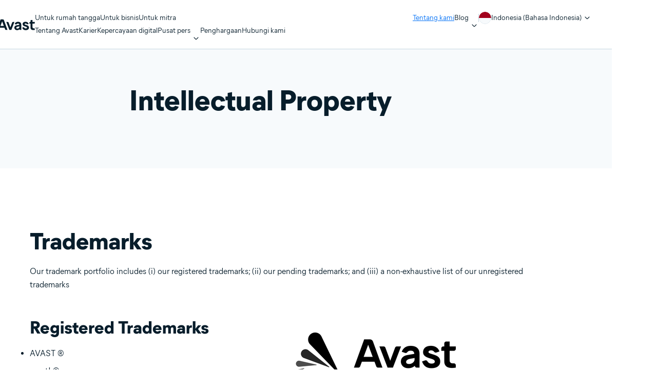

--- FILE ---
content_type: text/css;charset=utf-8
request_url: https://www.avast.com/etc.clientlibs/avast/clientlibs/generated/components/image.min.0e927cb1f5026bb21b1d351b5b93592b.css
body_size: 244
content:
.c-image{-webkit-box-orient:vertical;-webkit-box-direction:normal;-ms-flex-direction:column;flex-direction:column}.c-image,.c-image__container{display:-webkit-box;display:-ms-flexbox;display:flex}.c-image__container.c-image--center-align{-webkit-box-pack:center;-ms-flex-pack:center;justify-content:center}.c-image__container.c-image--responsive .c-image__img{width:100%}.c-image__img{height:auto;max-width:100%}.c-image__img.c-image--rounded-corners{border-radius:20px}.c-image__disclaimer{text-align:center;-webkit-padding-before:10px;padding-block-start:10px;-webkit-margin-after:36px;margin-block-end:36px}.c-image__caption p{font-size:12px;letter-spacing:-0.18px;line-height:20px;-webkit-margin-before:15px;font-weight:400;margin-block-start:15px}.c-image--corner-radius-48{border-radius:48px}.c-image--corner-radius-32{border-radius:32px}.c-image--corner-radius-24{border-radius:24px}@media only screen and (max-width:991px){.c-image.c-image--align-center-mobile{-webkit-box-align:center;-ms-flex-align:center;align-items:center}.c-image.c-image--align-left-mobile{-webkit-box-align:start;-ms-flex-align:start;align-items:flex-start}.c-image.c-image--align-right-mobile{-webkit-box-align:end;-ms-flex-align:end;align-items:flex-end}.c-image--corner-radius-48{border-radius:32px}.c-image--corner-radius-32{border-radius:24px}.c-image--corner-radius-24{border-radius:16px}}@media only screen and (min-width:992px){.c-image.c-image--align-center-desktop{-webkit-box-align:center;-ms-flex-align:center;align-items:center}.c-image.c-image--align-left-desktop{-webkit-box-align:start;-ms-flex-align:start;align-items:flex-start}.c-image.c-image--align-right-desktop{-webkit-box-align:end;-ms-flex-align:end;align-items:flex-end}}@media only screen and (min-width:768px)and (max-width:991px){.c-image__container.c-image--ui-layout-768 .c-image__img{width:448px}}

--- FILE ---
content_type: text/css;charset=utf-8
request_url: https://www.avast.com/etc.clientlibs/avast/clientlibs/generated/components/spacer.min.8c07977f81f3767a70dcf88645311143.css
body_size: 273
content:
.c-spacer{display:block;overflow:hidden}.c-spacer__hr{position:relative}.c-spacer__hr:before{background:#c5d6e0;bottom:0;clear:both;content:"";height:1px;margin:auto;position:absolute;top:0;width:100%}@media only screen and (max-width:991px){.c-spacer__mobile__1px{height:1px}.c-spacer__mobile__4px{height:4px}.c-spacer__mobile__8px{height:8px}.c-spacer__mobile__12px{height:12px}.c-spacer__mobile__16px{height:16px}.c-spacer__mobile__20px{height:20px}.c-spacer__mobile__24px{height:24px}.c-spacer__mobile__28px{height:28px}.c-spacer__mobile__32px{height:32px}.c-spacer__mobile__36px{height:36px}.c-spacer__mobile__40px{height:40px}.c-spacer__mobile__44px{height:44px}.c-spacer__mobile__48px{height:48px}.c-spacer__mobile__50px{height:50px}.c-spacer__mobile__52px{height:52px}.c-spacer__mobile__56px{height:56px}.c-spacer__mobile__60px{height:60px}.c-spacer__mobile__64px{height:64px}.c-spacer__mobile__68px{height:68px}.c-spacer__mobile__72px{height:72px}.c-spacer__mobile__76px{height:76px}.c-spacer__mobile__80px{height:80px}.c-spacer__mobile__84px{height:84px}.c-spacer__mobile__88px{height:88px}.c-spacer__mobile__92px{height:92px}.c-spacer__mobile__96px{height:96px}.c-spacer__mobile__100px{height:100px}.c-spacer__mobile__104px{height:104px}.c-spacer__mobile__108px{height:108px}.c-spacer__mobile__112px{height:112px}.c-spacer__mobile__116px{height:116px}.c-spacer__mobile__120px{height:120px}.c-spacer__mobile__124px{height:124px}.c-spacer__mobile__128px{height:128px}.c-spacer__mobile__132px{height:132px}.c-spacer__mobile__136px{height:136px}.c-spacer__mobile__140px{height:140px}.c-spacer__mobile__144px{height:144px}.c-spacer__mobile__148px{height:148px}.c-spacer__mobile__152px{height:152px}.c-spacer__mobile__156px{height:156px}.c-spacer__mobile__160px{height:160px}.c-spacer__mobile__164px{height:164px}.c-spacer__mobile__168px{height:168px}.c-spacer__mobile__172px{height:172px}.c-spacer__mobile__176px{height:176px}.c-spacer__mobile__180px{height:180px}.c-spacer__mobile__184px{height:184px}.c-spacer__mobile__188px{height:188px}.c-spacer__mobile__192px{height:192px}.c-spacer__mobile__196px{height:196px}.c-spacer__mobile__200px{height:200px}.c-spacer__mobile__208px{height:208px}.c-spacer__mobile__216px{height:216px}.c-spacer__mobile__224px{height:224px}.c-spacer__mobile__1px{-webkit-margin-before:-1px;margin-block-start:-1px}}@media only screen and (min-width:992px){.c-spacer__desktop__1px{height:1px}.c-spacer__desktop__4px{height:4px}.c-spacer__desktop__8px{height:8px}.c-spacer__desktop__12px{height:12px}.c-spacer__desktop__16px{height:16px}.c-spacer__desktop__20px{height:20px}.c-spacer__desktop__24px{height:24px}.c-spacer__desktop__28px{height:28px}.c-spacer__desktop__32px{height:32px}.c-spacer__desktop__36px{height:36px}.c-spacer__desktop__40px{height:40px}.c-spacer__desktop__44px{height:44px}.c-spacer__desktop__48px{height:48px}.c-spacer__desktop__50px{height:50px}.c-spacer__desktop__52px{height:52px}.c-spacer__desktop__56px{height:56px}.c-spacer__desktop__60px{height:60px}.c-spacer__desktop__64px{height:64px}.c-spacer__desktop__68px{height:68px}.c-spacer__desktop__72px{height:72px}.c-spacer__desktop__76px{height:76px}.c-spacer__desktop__80px{height:80px}.c-spacer__desktop__84px{height:84px}.c-spacer__desktop__88px{height:88px}.c-spacer__desktop__92px{height:92px}.c-spacer__desktop__96px{height:96px}.c-spacer__desktop__100px{height:100px}.c-spacer__desktop__104px{height:104px}.c-spacer__desktop__108px{height:108px}.c-spacer__desktop__112px{height:112px}.c-spacer__desktop__116px{height:116px}.c-spacer__desktop__120px{height:120px}.c-spacer__desktop__124px{height:124px}.c-spacer__desktop__128px{height:128px}.c-spacer__desktop__132px{height:132px}.c-spacer__desktop__136px{height:136px}.c-spacer__desktop__140px{height:140px}.c-spacer__desktop__144px{height:144px}.c-spacer__desktop__148px{height:148px}.c-spacer__desktop__152px{height:152px}.c-spacer__desktop__156px{height:156px}.c-spacer__desktop__160px{height:160px}.c-spacer__desktop__164px{height:164px}.c-spacer__desktop__168px{height:168px}.c-spacer__desktop__172px{height:172px}.c-spacer__desktop__176px{height:176px}.c-spacer__desktop__180px{height:180px}.c-spacer__desktop__184px{height:184px}.c-spacer__desktop__188px{height:188px}.c-spacer__desktop__192px{height:192px}.c-spacer__desktop__196px{height:196px}.c-spacer__desktop__200px{height:200px}.c-spacer__desktop__208px{height:208px}.c-spacer__desktop__216px{height:216px}.c-spacer__desktop__224px{height:224px}.c-spacer__desktop__1px{-webkit-margin-before:-1px;margin-block-start:-1px}}

--- FILE ---
content_type: text/css;charset=utf-8
request_url: https://www.avast.com/etc.clientlibs/avast/clientlibs/generated/components/browserpromotion.min.92fce72edc30fe136f754f7cefd6d30e.css
body_size: 413
content:
.c-browser-promotion{background-color:#21455c}.c-browser-promotion__container{color:#fff;-webkit-box-pack:justify;-ms-flex-pack:justify;justify-content:space-between}.c-browser-promotion__chrome-content,.c-browser-promotion__container{display:-webkit-box;display:-ms-flexbox;display:flex;-webkit-box-align:center;-ms-flex-align:center;align-items:center}.c-browser-promotion__chrome-image-wrapper{-webkit-margin-end:24px;margin-inline-end:24px}.c-browser-promotion__chrome-text{font-size:28px;line-height:36px}.c-browser-promotion__chrome-image{block-size:64px;display:block;inline-size:64px}body[data-useragent-browser="Chrome (Unknown Version)"] .c-browser-promotion,body[data-useragent-browser="Google Chrome"] .c-browser-promotion,body[data-useragent-browser=chrome] .c-browser-promotion{display:none}@media only screen and (min-width:992px){.c-browser-promotion__wrapper{padding:80px 0}.c-browser-promotion__cta-wrapper{display:-webkit-box;display:-ms-flexbox;display:flex;-webkit-box-pack:end;-ms-flex-pack:end;justify-content:end}.c-browser-promotion__container{gap:32px}.c-browser-promotion__chrome-text span{display:block}.c-browser-promotion__cta-store,.c-browser-promotion__cta-store-wrapper{display:none}}@media only screen and (max-width:991px){.c-browser-promotion__container{-webkit-box-orient:vertical;-webkit-box-direction:normal;-ms-flex-direction:column;flex-direction:column;-webkit-box-align:start;-ms-flex-align:start;align-items:flex-start}.c-browser-promotion__wrapper{-webkit-padding-before:40px;padding-block-start:40px;-webkit-padding-after:40px;padding-block-end:40px}.c-browser-promotion__chrome-text{font-size:21px;line-height:27px}.c-browser-promotion__cta-wrapper{-webkit-padding-before:24px;padding-block-start:24px;-webkit-padding-start:64px;padding-inline-start:64px}.c-browser-promotion__cta-btn{display:none}.c-browser-promotion__chrome-image{block-size:48px;inline-size:48px}.c-browser-promotion__chrome-image-wrapper{-webkit-margin-end:16px;margin-inline-end:16px}}@media only screen and (min-width:992px)and (max-width:1279px){.c-browser-promotion__container{display:-webkit-box;display:-ms-flexbox;display:flex;gap:57px;margin:0 auto;width:928px}.c-browser-promotion__chrome-content{width:528px}}@media only screen and (min-width:1280px)and (max-width:1365px){.c-browser-promotion__container{display:-webkit-box;display:-ms-flexbox;display:flex;margin:0 auto;width:1192px}.c-browser-promotion__chrome-content,.c-browser-promotion__cta-wrapper{width:580px}}@media only screen and (min-width:1366px)and (max-width:1599px){.c-browser-promotion__container{display:-webkit-box;display:-ms-flexbox;display:flex;margin:0 auto;width:1288px}.c-browser-promotion__chrome-content,.c-browser-promotion__cta-wrapper{width:628px}}@media only screen and (min-width:1600px){.c-browser-promotion__wrapper{display:-webkit-box;display:-ms-flexbox;display:flex;margin:0 auto;width:1360px;-webkit-box-pack:center;-ms-flex-pack:center;justify-content:center}.c-browser-promotion__container{width:1128px}.c-browser-promotion__chrome-content,.c-browser-promotion__cta-wrapper{inline-size:50%}}

--- FILE ---
content_type: application/x-javascript
request_url: https://assets.adobedtm.com/b29989a14bed/ccef52b414db/launch-773db4767ac4.min.js
body_size: 66011
content:
// For license information, see `https://assets.adobedtm.com/b29989a14bed/ccef52b414db/launch-773db4767ac4.js`.
window._satellite=window._satellite||{},window._satellite.container={buildInfo:{minified:!0,buildDate:"2025-05-08T16:55:48Z",turbineBuildDate:"2024-08-22T17:32:44Z",turbineVersion:"28.0.0"},environment:{id:"ENe5f28798d073455d88b6f8f4fd63eb52",stage:"production"},dataElements:{site_language:{modulePath:"core/src/lib/dataElements/javascriptVariable.js",settings:{path:"nortonAnalytics.site_language"}},TCG:{modulePath:"core/src/lib/dataElements/javascriptVariable.js",settings:{path:"nortonAnalytics.test_group"}},site_country:{modulePath:"core/src/lib/dataElements/javascriptVariable.js",settings:{path:"nortonAnalytics.site_country"}},pagename:{modulePath:"core/src/lib/dataElements/javascriptVariable.js",settings:{path:"nortonAnalytics.page_name"}},"site section":{modulePath:"core/src/lib/dataElements/javascriptVariable.js",settings:{path:"nortonAnalytics.site_section"}},"Dynamic Adobe Library URL - HTTP":{modulePath:"core/src/lib/dataElements/customCode.js",settings:{source:function(){return previewurl="http://www.nortonlifelock.com/content/dam/norton-adobe-analytics/test/s_code_norton_min_preview.js",produrl="http://www.nortonlifelock.com/content/dam/norton-adobe-analytics/prod/s_code_norton_min.js",void 0!==_satellite&&void 0!==_satellite.environment&&"production"!=_satellite.environment.stage?previewurl:produrl}}},"Dynamic Adobe Library URL - HTTPS":{modulePath:"core/src/lib/dataElements/customCode.js",settings:{source:function(){return previewurl="https://www.nortonlifelock.com/content/dam/norton-adobe-analytics/test/s_code_norton_min_preview.js",produrl="https://www.nortonlifelock.com/content/dam/norton-adobe-analytics/prod/s_code_norton_min.js",void 0!==_satellite&&void 0!==_satellite.environment&&"production"!=_satellite.environment.stage?previewurl:produrl}}}},extensions:{"adobe-analytics":{displayName:"Adobe Analytics",hostedLibFilesBaseUrl:"https://assets.adobedtm.com/extensions/EPef068a8d6dd34a43866d9a80cc98baab/",settings:{orgId:"67C716D751E567F70A490D4C@AdobeOrg",libraryCode:{type:"remote",httpUrl:"%Dynamic Adobe Library URL - HTTP%",accounts:{staging:["veritasdev"],production:["symanteccom"],development:["veritasdev"]},httpsUrl:"%Dynamic Adobe Library URL - HTTPS%",trackerVariableName:"s"},trackerProperties:{currencyCode:"USD",trackInlineStats:!0,trackDownloadLinks:!0,trackExternalLinks:!0,linkDownloadFileTypes:["doc","docx","eps","jpg","png","svg","xls","ppt","pptx","pdf","xlsx","tab","csv","zip","txt","vsd","vxd","xml","js","css","rar","exe","wma","mov","avi","wmv","mp3","wav","m4v"]}},modules:{"adobe-analytics/src/lib/sharedModules/getTracker.js":{script:function(e,t,n,r){"use strict";var i,o=n("@adobe/reactor-cookie"),a=n("@adobe/reactor-promise"),s=n("@adobe/reactor-window"),u=n("../helpers/settingsHelper"),c=n("../helpers/augmenters"),l=n("../helpers/applyTrackerVariables"),f=n("../helpers/loadLibrary"),d=n("../helpers/generateVersion")(r.buildInfo.turbineBuildDate),p="beforeSettings",h=r.getSharedModule("adobe-mcid","mcid-instance"),g=function(e){return!e||"true"===o.get(e)},m=function(e){return a.all(c.map((function(t){var n;try{n=t(e)}catch(e){setTimeout((function(){throw e}))}return a.resolve(n)}))).then((function(){return e}))},v=function(e){return h&&(r.logger.info("Setting MCID instance on the tracker."),e.visitor=h),e},b=function(e){return r.logger.info('Setting version on tracker: "'+d+'".'),void 0!==e.tagContainerMarker?e.tagContainerMarker=d:"string"==typeof e.version&&e.version.substring(e.version.length-5)!=="-"+d&&(e.version+="-"+d),e},y=function(e,t,n){return t.loadPhase===p&&t.source&&(r.logger.info("Calling custom script before settings."),t.source.call(s,n)),l(n,e||{}),t.loadPhase!==p&&t.source&&(r.logger.info("Calling custom script after settings."),t.source.call(s,n)),n},S=function(e,t){return u.isAudienceManagementEnabled(e)&&(t.loadModule("AudienceManagement"),r.logger.info("Initializing AudienceManagement module"),t.AudienceManagement.setup(e.moduleProperties.audienceManager.config)),t},_=(i=r.getExtensionSettings(),g(i.trackingCookieName)?f(i).then(m).then(v).then(b).then(y.bind(null,i.trackerProperties,i.customSetup||{})).then(S.bind(null,i)):a.reject("EU compliance was not acknowledged by the user."));e.exports=function(){return _}},name:"get-tracker",shared:!0},"adobe-analytics/src/lib/sharedModules/augmentTracker.js":{name:"augment-tracker",shared:!0,script:function(e,t,n){"use strict";var r=n("../helpers/augmenters");e.exports=function(e){r.push(e)}}},"adobe-analytics/src/lib/helpers/settingsHelper.js":{script:function(e,t,n,r){"use strict";var i=n("@adobe/reactor-window"),o={LIB_TYPES:{MANAGED:"managed",PREINSTALLED:"preinstalled",REMOTE:"remote",CUSTOM:"custom"},MANAGED_LIB_PATHS:{APP_MEASUREMENT:"AppMeasurement.js",ACTIVITY_MAP:"AppMeasurement_Module_ActivityMap.js",AUDIENCE_MANAGEMENT:"AppMeasurement_Module_AudienceManagement.js"},getReportSuites:function(e){var t=e.production;return e[r.environment.stage]&&(t=e[r.environment.stage]),t.join(",")},isActivityMapEnabled:function(e){return!(e.libraryCode&&!e.libraryCode.useActivityMap&&!1===e.libraryCode.useActivityMap)},isAudienceManagementEnabled:function(e){var t=!1;return e&&e.moduleProperties&&e.moduleProperties.audienceManager&&e.moduleProperties.audienceManager.config&&i&&i._satellite&&i._satellite.company&&i._satellite.company.orgId&&(t=!0),t}};e.exports=o}},"adobe-analytics/src/lib/helpers/augmenters.js":{script:function(e){"use strict";e.exports=[]}},"adobe-analytics/src/lib/helpers/applyTrackerVariables.js":{script:function(e,t,n,r){"use strict";var i=n("@adobe/reactor-query-string"),o=n("@adobe/reactor-window"),a=/eVar([0-9]+)/,s=/prop([0-9]+)/,u=new RegExp("^(eVar[0-9]+)|(prop[0-9]+)|(hier[0-9]+)|campaign|purchaseID|channel|server|state|zip|pageType$"),c=function(e,t,n){return n.indexOf(e)===t},l=function(e,t,n){var r=Object.keys(t).filter(u.test.bind(u));return n&&r.push("events"),(r=r.concat((e.linkTrackVars||"").split(","))).filter((function(e,t){return"None"!==e&&e&&c(e,t,r)})).join(",")},f=function(e,t){var n=t.map((function(e){return e.name}));return(n=n.concat((e.linkTrackEvents||"").split(","))).filter((function(e,t){return"None"!==e&&c(e,t,n)})).join(",")},d=function(e,t,n){e[t]=n[t].join(",")},p=function(e,t,n){var r=n.dynamicVariablePrefix||"D=";n[t].forEach((function(t){var n;if("value"===t.type)n=t.value;else{var i=a.exec(t.value);if(i)n=r+"v"+i[1];else{var o=s.exec(t.value);o&&(n=r+"c"+o[1])}}e[t.name]=n}))},h={linkDownloadFileTypes:d,linkExternalFilters:d,linkInternalFilters:d,hierarchies:function(e,t,n){n[t].forEach((function(t){e[t.name]=t.sections.join(t.delimiter)}))},props:p,eVars:p,campaign:function(e,t,n){if("queryParam"===n[t].type){var r=i.parse(o.location.search);e[t]=r[n[t].value]}else e[t]=n[t].value},events:function(e,t,n){var r=n[t].map((function(e){var t=e.name;return e.id&&(t=[t,e.id].join(":")),e.value&&(t=[t,e.value].join("=")),t}));e[t]=r.join(",")}};e.exports=function(e,t){var n={};t=t||{},Object.keys(t).forEach((function(e){var r=h[e],i=t[e];r?r(n,e,t):n[e]=i})),n.events&&e.events&&e.events.length>0&&(n.events=e.events+","+n.events);var i=t&&t.events&&t.events.length>0,o=l(e,n,i);o&&(n.linkTrackVars=o);var a=f(e,t.events||[]);a&&(n.linkTrackEvents=a),r.logger.info('Applying the following properties on tracker: "'+JSON.stringify(n)+'".'),Object.keys(n).forEach((function(t){e[t]=n[t]}))}}},"adobe-analytics/src/lib/helpers/loadLibrary.js":{script:function(e,t,n,r){"use strict";var i=n("@adobe/reactor-load-script"),o=n("@adobe/reactor-window"),a=n("@adobe/reactor-promise"),s=n("./settingsHelper"),u=n("./pollHelper"),c=function(e,t){if(!o.s_gi)throw new Error("Unable to create AppMeasurement tracker, `s_gi` function not found."+o.AppMeasurement);r.logger.info('Creating AppMeasurement tracker with these report suites: "'+t+'"');var n=o.s_gi(t);return e.libraryCode.scopeTrackerGlobally&&(r.logger.info("Setting the tracker as window.s"),o.s=n),n},l=function(e){var t=[];switch(e.libraryCode.type){case s.LIB_TYPES.MANAGED:t.push(r.getHostedLibFileUrl(s.MANAGED_LIB_PATHS.APP_MEASUREMENT)),s.isActivityMapEnabled(e)&&t.push(r.getHostedLibFileUrl(s.MANAGED_LIB_PATHS.ACTIVITY_MAP));break;case s.LIB_TYPES.CUSTOM:t.push(e.libraryCode.source);break;case s.LIB_TYPES.REMOTE:t.push("https:"===o.location.protocol?e.libraryCode.httpsUrl:e.libraryCode.httpUrl)}if(s.isAudienceManagementEnabled(e)){var n={namespace:o._satellite.company.orgId};e.moduleProperties.audienceManager.config.visitorService=n,t.push(r.getHostedLibFileUrl(s.MANAGED_LIB_PATHS.AUDIENCE_MANAGEMENT))}return t},f=function(e){return a.all(l(e).map((function(e){return r.logger.info("Loading script: "+e),i(e)})))},d=function(e,t){if(e.libraryCode.accounts)if(t.sa){var n=s.getReportSuites(e.libraryCode.accounts);r.logger.info('Setting the following report suites on the tracker: "'+n+'"'),t.sa(n)}else r.logger.warn("Cannot set report suites on tracker. `sa` method not available.");return t},p=function(e){if(o[e])return r.logger.info('Found tracker located at: "'+e+'".'),o[e];throw new Error('Cannot find the global variable name: "'+e+'".')};e.exports=function(e){var t=f(e);switch(e.libraryCode.type){case s.LIB_TYPES.MANAGED:var n=s.getReportSuites(e.libraryCode.accounts);return t.then(c.bind(null,e,n));case s.LIB_TYPES.PREINSTALLED:return t.then(u.poll.bind(null,o,e.libraryCode.trackerVariableName)).then(d.bind(null,e));case s.LIB_TYPES.CUSTOM:case s.LIB_TYPES.REMOTE:return t.then(p.bind(null,e.libraryCode.trackerVariableName)).then(d.bind(null,e));default:throw new Error("Cannot load library. Type not supported.")}}}},"adobe-analytics/src/lib/helpers/generateVersion.js":{script:function(e){"use strict";var t=8,n=function(e){return e.getUTCDate().toString(36)},r=function(e){return e.substr(e.length-1)},i=function(e){return Math.floor(e.getUTCHours()/t)},o=function(e){var t=(e.getUTCMonth()+1+12*i(e)).toString(36);return r(t)},a=function(e){return(e.getUTCFullYear()-2010).toString(36)};e.exports=function(e){var t=new Date(e);if(isNaN(t))throw new Error("Invalid date provided");return("L"+a(t)+o(t)+n(t)).toUpperCase()}}},"adobe-analytics/src/lib/helpers/pollHelper.js":{script:function(e,t,n,r){"use strict";var i=n("@adobe/reactor-promise"),o=40,a=250,s=function(e,t,n){r.logger.info('Found property located at: "'+t+'"].'),e(n)},u=function(e,t){return new i((function(n,r){if(e[t])return s(n,t,e[t]);var i=1,u=setInterval((function(){e[t]&&(s(n,t,e[t]),clearInterval(u)),i>=o&&(clearInterval(u),r(new Error('Bailing out. Cannot find the variable name: "'+t+'"].'))),i++}),a)}))};e.exports={poll:function(e,t){return r.logger.info('Waiting for the property to become accessible at: "'+t+'"].'),u(e,t)}}}}}},"adobe-mcid":{displayName:"Experience Cloud ID Service",hostedLibFilesBaseUrl:"https://assets.adobedtm.com/extensions/EP31a59fd25d824db7be52972a70e94c1c/",settings:{orgId:"67C716D751E567F70A490D4C@AdobeOrg",doesOptInApply:!1},modules:{"adobe-mcid/src/lib/sharedModules/mcidInstance.js":{script:function(e,t,n,r){"use strict";var i=n("@adobe/reactor-document"),o=n("../codeLibrary/VisitorAPI"),a=n("../../view/utils/timeUnits"),s=function(e){return e.reduce((function(e,t){var n=/^(true|false)$/i.test(t.value)?JSON.parse(t.value):t.value;return e[t.name]=n,e}),{})},u=function(e){var t=r.getExtensionSettings();if("string"!=typeof t.orgId)throw new TypeError("Org ID is not a string.");var n=s(t.variables||[]),i=t.doesOptInApply;i&&("boolean"==typeof i?n.doesOptInApply=i:t.optInCallback&&(n.doesOptInApply=t.optInCallback));var o=t.isOptInStorageEnabled;o&&(n.isOptInStorageEnabled=o);var u=t.optInCookieDomain;u&&(n.optInCookieDomain=u);var c=t.optInStorageExpiry;if(c){var l=t.timeUnit;if(l&&a[l]){var f=c*a[l];n.optInStorageExpiry=f}}else!0===o&&(n.optInStorageExpiry=33696e3);var d=t.previousPermissions;d&&(n.previousPermissions=d);var p=t.preOptInApprovals;if(p)n.preOptInApprovals=p;else{var h=t.preOptInApprovalInput;h&&(n.preOptInApprovals=h)}var g=t.isIabContext;g&&(n.isIabContext=g);var m=e.getInstance(t.orgId,n);return r.logger.info('Created instance using orgId: "'+t.orgId+'"'),r.logger.info("Set variables: "+JSON.stringify(n)),m.getMarketingCloudVisitorID((function(e){r.logger.info("Obtained Marketing Cloud Visitor Id: "+e)}),!0),m},c=function(e){return(r.getExtensionSettings().pathExclusions||[]).some((function(t){return t.valueIsRegex?new RegExp(t.value,"i").test(e):t.value===e}))},l=null;_satellite.getVisitorId=function(){return l},c(i.location.pathname)?r.logger.warn("MCID library not loaded. One of the path exclusions matches the current path."):l=u(o),e.exports=l},name:"mcid-instance",shared:!0},"adobe-mcid/src/lib/codeLibrary/VisitorAPI.js":{script:function(e){e.exports=(function(){"use strict";function e(t){return(e="function"==typeof Symbol&&"symbol"==typeof Symbol.iterator?function(e){return typeof e}:function(e){return e&&"function"==typeof Symbol&&e.constructor===Symbol&&e!==Symbol.prototype?"symbol":typeof e})(t)}function t(e,t,n){return t in e?Object.defineProperty(e,t,{value:n,enumerable:!0,configurable:!0,writable:!0}):e[t]=n,e}function n(){return{callbacks:{},add:function(e,t){this.callbacks[e]=this.callbacks[e]||[];var n=this.callbacks[e].push(t)-1,r=this;return function(){r.callbacks[e].splice(n,1)}},execute:function(e,t){if(this.callbacks[e]){t=(t=void 0===t?[]:t)instanceof Array?t:[t];try{for(;this.callbacks[e].length;){var n=this.callbacks[e].shift();"function"==typeof n?n.apply(null,t):n instanceof Array&&n[1].apply(n[0],t)}delete this.callbacks[e]}catch(e){}}},executeAll:function(e,t){(t||e&&!x.isObjectEmpty(e))&&Object.keys(this.callbacks).forEach((function(t){var n=void 0!==e[t]?e[t]:"";this.execute(t,n)}),this)},hasCallbacks:function(){return Boolean(Object.keys(this.callbacks).length)}}}function r(e,t,n){var r=null==e?void 0:e[t];return void 0===r?n:r}function i(e){for(var t=/^\d+$/,n=0,r=e.length;n<r;n++)if(!t.test(e[n]))return!1;return!0}function o(e,t){for(;e.length<t.length;)e.push("0");for(;t.length<e.length;)t.push("0")}function a(e,t){for(var n=0;n<e.length;n++){var r=parseInt(e[n],10),i=parseInt(t[n],10);if(r>i)return 1;if(i>r)return-1}return 0}function s(e,t){if(e===t)return 0;var n=e.toString().split("."),r=t.toString().split(".");return i(n.concat(r))?(o(n,r),a(n,r)):NaN}function u(e){return e===Object(e)&&0===Object.keys(e).length}function c(e){return"function"==typeof e||e instanceof Array&&e.length}function l(){var e=arguments.length>0&&void 0!==arguments[0]?arguments[0]:"",t=arguments.length>1&&void 0!==arguments[1]?arguments[1]:function(){return!0};this.log=le("log",e,t),this.warn=le("warn",e,t),this.error=le("error",e,t)}function f(){var e=(arguments.length>0&&void 0!==arguments[0]?arguments[0]:{}).cookieName,t=(arguments.length>1&&void 0!==arguments[1]?arguments[1]:{}).cookies;if(!e||!t)return{get:Ae,set:Ae,remove:Ae};var n={remove:function(){t.remove(e)},get:function(){var n=t.get(e),r={};try{r=JSON.parse(n)}catch(n){r={}}return r},set:function(r,i){i=i||{};var o=n.get(),a=Object.assign(o,r);t.set(e,JSON.stringify(a),{domain:i.optInCookieDomain||"",cookieLifetime:i.optInStorageExpiry||3419e4,secure:i.secure,sameSite:i.sameSite,expires:!0})}};return n}function d(e){this.name=this.constructor.name,this.message=e,"function"==typeof Error.captureStackTrace?Error.captureStackTrace(this,this.constructor):this.stack=new Error(e).stack}function p(){function e(e,t){var n=ge(e);return n.length?n.every((function(e){return!!t[e]})):me(t)}function t(){k(T),D(te.COMPLETE),b(v.status,v.permissions),s&&m.set(v.permissions,{optInCookieDomain:u,optInStorageExpiry:c,secure:d,sameSite:p}),y.execute(we)}function n(e){return function(n,r){if(!ve(n))throw new Error("[OptIn] Invalid category(-ies). Please use the `OptIn.Categories` enum.");return D(te.CHANGED),Object.assign(T,be(ge(n),e)),r||t(),v}}var r=arguments.length>0&&void 0!==arguments[0]?arguments[0]:{},i=r.doesOptInApply,o=r.previousPermissions,a=r.preOptInApprovals,s=r.isOptInStorageEnabled,u=r.optInCookieDomain,c=r.optInStorageExpiry,l=r.isIabContext,d=r.secureCookie,p=r.sameSiteCookie,h=(arguments.length>1&&void 0!==arguments[1]?arguments[1]:{}).cookies,g=Te(o);De(g,"Invalid `previousPermissions`!"),De(a,"Invalid `preOptInApprovals`!");var m=f({cookieName:"adobeujs-optin"},{cookies:h}),v=this,b=ee(v),y=se(),S=_e(g),_=_e(a),C=s?m.get():{},E={},I=function(e,t){return Ce(e)||t&&Ce(t)?te.COMPLETE:te.PENDING}(S,C),A=function(e,t,n){var r=be(ae,!i);return i?Object.assign({},r,e,t,n):r}(_,S,C),T=ye(A),D=function(e){return I=e},k=function(e){return A=e};v.deny=n(!1),v.approve=n(!0),v.denyAll=v.deny.bind(v,ae),v.approveAll=v.approve.bind(v,ae),v.isApproved=function(t){return e(t,v.permissions)},v.isPreApproved=function(t){return e(t,_)},v.fetchPermissions=function(e){var t=arguments.length>1&&void 0!==arguments[1]&&arguments[1],n=t?v.on(te.COMPLETE,e):Ae;return!i||i&&v.isComplete||a?e(v.permissions):t||y.add(we,(function(){return e(v.permissions)})),n},v.complete=function(){v.status===te.CHANGED&&t()},v.registerPlugin=function(e){if(!e||!e.name||"function"!=typeof e.onRegister)throw new Error(Me);E[e.name]||(E[e.name]=e,e.onRegister.call(e,v))},v.execute=xe(E),v.memoizeContent=function(e){Ie(e)&&m.set(e,{optInCookieDomain:u,optInStorageExpiry:c,secure:d,sameSite:p})},v.getMemoizedContent=function(e){var t=m.get();if(t)return t[e]},Object.defineProperties(v,{permissions:{get:function(){return A}},status:{get:function(){return I}},Categories:{get:function(){return ne}},doesOptInApply:{get:function(){return!!i}},isPending:{get:function(){return v.status===te.PENDING}},isComplete:{get:function(){return v.status===te.COMPLETE}},__plugins:{get:function(){return Object.keys(E)}},isIabContext:{get:function(){return l}}})}function h(e,t){function n(){i=null,e.call(e,new d("The call took longer than you wanted!"))}function r(){i&&(clearTimeout(i),e.apply(e,arguments))}if(void 0===t)return e;var i=setTimeout(n,t);return r}function g(){if(window.__tcfapi)return window.__tcfapi;var e=window;if(e!==window.top){for(var t;!t;){e=e.parent;try{e.frames.__tcfapiLocator&&(t=e)}catch(e){}if(e===window.top)break}if(t){var n={};return window.__tcfapi=function(e,r,i,o){var a=Math.random()+"",s={__tcfapiCall:{command:e,parameter:o,version:r,callId:a}};n[a]=i,t.postMessage(s,"*")},window.addEventListener("message",(function(e){var t=e.data;if("string"==typeof t)try{t=JSON.parse(e.data)}catch(e){}if(t.__tcfapiReturn){var r=t.__tcfapiReturn;"function"==typeof n[r.callId]&&(n[r.callId](r.returnValue,r.success),delete n[r.callId])}}),!1),window.__tcfapi}pe.error("__tcfapi not found")}else pe.error("__tcfapi not found")}function m(e,t){var n=arguments.length>2&&void 0!==arguments[2]?arguments[2]:[],r=!0===e.vendor.consents[t],i=n.every((function(t){return!0===e.purpose.consents[t]}));return r&&i}function v(){var e=this;e.name="iabPlugin",e.version="0.0.2";var t,n=se(),r={transparencyAndConsentData:null},i=function(e){var t=arguments.length>1&&void 0!==arguments[1]?arguments[1]:{};return r[e]=t};e.fetchConsentData=function(e){var t=h(e.callback,e.timeout);o({callback:t})},e.isApproved=function(e){var t=e.callback,n=e.category,i=e.timeout;if(r.transparencyAndConsentData)return t(null,m(r.transparencyAndConsentData,re[n],ie[n]));var a=h((function(e,r){t(e,m(r,re[n],ie[n]))}),i);o({category:n,callback:a})},e.onRegister=function(n){t=n;var r=Object.keys(re),i=function(e,t){!e&&t&&(r.forEach((function(e){var r=m(t,re[e],ie[e]);n[r?"approve":"deny"](e,!0)})),n.complete())};e.fetchConsentData({callback:i})};var o=function(e){var o=e.callback;if(r.transparencyAndConsentData)return o(null,r.transparencyAndConsentData);n.add("FETCH_CONSENT_DATA",o),a((function(e,o){if(o){var a=ye(e),s=t.getMemoizedContent("iabConsentHash"),u=de(a.tcString).toString(32);a.consentString=e.tcString,a.hasConsentChangedSinceLastCmpPull=s!==u,i("transparencyAndConsentData",a),t.memoizeContent({iabConsentHash:u})}n.execute("FETCH_CONSENT_DATA",[null,r.transparencyAndConsentData])}))},a=function(e){var t=Oe(re),n=g();"function"==typeof n&&n("getTCData",2,e,t)}}var b="undefined"!=typeof globalThis?globalThis:"undefined"!=typeof window?window:"undefined"!=typeof global?global:"undefined"!=typeof self?self:{};Object.assign=Object.assign||function(e){for(var t,n,r=1;r<arguments.length;++r)for(t in n=arguments[r])Object.prototype.hasOwnProperty.call(n,t)&&(e[t]=n[t]);return e};var y,S,_={MESSAGES:{HANDSHAKE:"HANDSHAKE",GETSTATE:"GETSTATE",PARENTSTATE:"PARENTSTATE"},STATE_KEYS_MAP:{MCMID:"MCMID",MCAID:"MCAID",MCAAMB:"MCAAMB",MCAAMLH:"MCAAMLH",MCOPTOUT:"MCOPTOUT",CUSTOMERIDS:"CUSTOMERIDS"},ASYNC_API_MAP:{MCMID:"getMarketingCloudVisitorID",MCAID:"getAnalyticsVisitorID",MCAAMB:"getAudienceManagerBlob",MCAAMLH:"getAudienceManagerLocationHint",MCOPTOUT:"isOptedOut",ALLFIELDS:"getVisitorValues"},SYNC_API_MAP:{CUSTOMERIDS:"getCustomerIDs"},ALL_APIS:{MCMID:"getMarketingCloudVisitorID",MCAAMB:"getAudienceManagerBlob",MCAAMLH:"getAudienceManagerLocationHint",MCOPTOUT:"isOptedOut",MCAID:"getAnalyticsVisitorID",CUSTOMERIDS:"getCustomerIDs",ALLFIELDS:"getVisitorValues"},FIELDGROUP_TO_FIELD:{MC:"MCMID",A:"MCAID",AAM:"MCAAMB"},FIELDS:{MCMID:"MCMID",MCOPTOUT:"MCOPTOUT",MCAID:"MCAID",MCAAMLH:"MCAAMLH",MCAAMB:"MCAAMB"},AUTH_STATE:{UNKNOWN:0,AUTHENTICATED:1,LOGGED_OUT:2},OPT_OUT:{GLOBAL:"global"},SAME_SITE_VALUES:{LAX:"Lax",STRICT:"Strict",NONE:"None"}},C=_.STATE_KEYS_MAP,E=function(e){function t(){}function n(t,n){var r=this;return function(){var i=e(0,t),o={};return o[t]=i,r.setStateAndPublish(o),n(i),i}}this.getMarketingCloudVisitorID=function(e){e=e||t;var r=this.findField(C.MCMID,e),i=n.call(this,C.MCMID,e);return void 0!==r?r:i()},this.getVisitorValues=function(e){this.getMarketingCloudVisitorID((function(t){e({MCMID:t})}))}},I=_.MESSAGES,A=_.ASYNC_API_MAP,T=_.SYNC_API_MAP,D=function(){function e(){}function t(e,t){var n=this;return function(){return n.callbackRegistry.add(e,t),n.messageParent(I.GETSTATE),""}}function n(n){this[A[n]]=function(r){r=r||e;var i=this.findField(n,r),o=t.call(this,n,r);return void 0!==i?i:o()}}function r(t){this[T[t]]=function(){return this.findField(t,e)||{}}}Object.keys(A).forEach(n,this),Object.keys(T).forEach(r,this)},k=_.ASYNC_API_MAP,O=function(){Object.keys(k).forEach((function(e){this[k[e]]=function(t){this.callbackRegistry.add(e,t)}}),this)},x=function(e,t){return e(t={exports:{}},t.exports),t.exports}((function(t,n){n.isObjectEmpty=function(e){return e===Object(e)&&0===Object.keys(e).length},n.isValueEmpty=function(e){return""===e||n.isObjectEmpty(e)};var r=function(){var e=navigator.appName,t=navigator.userAgent;return"Microsoft Internet Explorer"===e||t.indexOf("MSIE ")>=0||t.indexOf("Trident/")>=0&&t.indexOf("Windows NT 6")>=0};n.getIeVersion=function(){return document.documentMode?document.documentMode:r()?7:null},n.isFirefox=function(e){return!!/Firefox\/([0-9\.]+)(?:\s|$)/.test(e||window.navigator.userAgent)},n.encodeAndBuildRequest=function(e,t){return e.map(encodeURIComponent).join(t)},n.isObject=function(t){return null!==t&&"object"===e(t)&&!1===Array.isArray(t)},n.defineGlobalNamespace=function(){return window.adobe=n.isObject(window.adobe)?window.adobe:{},window.adobe},n.pluck=function(e,t){return t.reduce((function(t,n){return e[n]&&(t[n]=e[n]),t}),Object.create(null))},n.parseOptOut=function(e,t,n){t||(t=n,e.d_optout&&e.d_optout instanceof Array&&(t=e.d_optout.join(",")));var r=parseInt(e.d_ottl,10);return isNaN(r)&&(r=7200),{optOut:t,d_ottl:r}},n.normalizeBoolean=function(e){var t=e;return"true"===e?t=!0:"false"===e&&(t=!1),t}})),w=(x.isObjectEmpty,x.isValueEmpty,x.getIeVersion,x.isFirefox,x.encodeAndBuildRequest,x.isObject,x.defineGlobalNamespace,x.pluck,x.parseOptOut,x.normalizeBoolean,n),M=_.MESSAGES,P={0:"prefix",1:"orgID",2:"state"},L=function(e,t){this.parse=function(e){try{var t={};return e.data.split("|").forEach((function(e,n){void 0!==e&&(t[P[n]]=2!==n?e:JSON.parse(e))})),t}catch(e){}},this.isInvalid=function(n){var r=this.parse(n);if(!r||Object.keys(r).length<2)return!0;var i=e!==r.orgID,o=!t||n.origin!==t,a=-1===Object.keys(M).indexOf(r.prefix);return i||o||a},this.send=function(n,r,i){var o=r+"|"+e;i&&i===Object(i)&&(o+="|"+JSON.stringify(i));try{n.postMessage(o,t)}catch(e){}}},N=_.MESSAGES,j=function(e,t,n,r){function i(e){Object.assign(p,e)}function o(e){Object.assign(p.state,e),Object.assign(p.state.ALLFIELDS,e),p.callbackRegistry.executeAll(p.state)}function a(e){if(!m.isInvalid(e)){g=!1;var t=m.parse(e);p.setStateAndPublish(t.state)}}function s(e){!g&&h&&(g=!0,m.send(r,e))}function u(){i(new E(n._generateID)),p.getMarketingCloudVisitorID(),p.callbackRegistry.executeAll(p.state,!0),b.removeEventListener("message",c)}function c(e){if(!m.isInvalid(e)){var t=m.parse(e);g=!1,b.clearTimeout(p._handshakeTimeout),b.removeEventListener("message",c),i(new D(p)),b.addEventListener("message",a),p.setStateAndPublish(t.state),p.callbackRegistry.hasCallbacks()&&s(N.GETSTATE)}}function l(){h&&postMessage?(b.addEventListener("message",c),s(N.HANDSHAKE),p._handshakeTimeout=setTimeout(u,250)):u()}function f(){b.s_c_in||(b.s_c_il=[],b.s_c_in=0),p._c="Visitor",p._il=b.s_c_il,p._in=b.s_c_in,p._il[p._in]=p,b.s_c_in++}function d(){function e(e){0!==e.indexOf("_")&&"function"==typeof n[e]&&(p[e]=function(){})}Object.keys(n).forEach(e),p.getSupplementalDataID=n.getSupplementalDataID,p.isAllowed=function(){return!0}}var p=this,h=t.whitelistParentDomain;p.state={ALLFIELDS:{}},p.version=n.version,p.marketingCloudOrgID=e,p.cookieDomain=n.cookieDomain||"",p._instanceType="child";var g=!1,m=new L(e,h);p.callbackRegistry=w(),p.init=function(){f(),d(),i(new O(p)),l()},p.findField=function(e,t){if(void 0!==p.state[e])return t(p.state[e]),p.state[e]},p.messageParent=s,p.setStateAndPublish=o},R=_.MESSAGES,F=_.ALL_APIS,V=_.ASYNC_API_MAP,U=_.FIELDGROUP_TO_FIELD,H=function(e,t){function n(){var t={};return Object.keys(F).forEach((function(n){var r=F[n],i=e[r]();x.isValueEmpty(i)||(t[n]=i)})),t}function r(){var t=[];return e._loading&&Object.keys(e._loading).forEach((function(n){if(e._loading[n]){var r=U[n];t.push(r)}})),t.length?t:null}function i(t){return function n(){var i=r();if(i){var o=V[i[0]];e[o](n,!0)}else t()}}function o(e,r){var i=n();t.send(e,r,i)}function a(e){u(e),o(e,R.HANDSHAKE)}function s(e){i((function(){o(e,R.PARENTSTATE)}))()}function u(n){function r(r){i.call(e,r),t.send(n,R.PARENTSTATE,{CUSTOMERIDS:e.getCustomerIDs()})}var i=e.setCustomerIDs;e.setCustomerIDs=r}return function(e){t.isInvalid(e)||(t.parse(e).prefix===R.HANDSHAKE?a:s)(e.source)}},B=function(e,t){function n(e){return function(n){r[e]=n,++i===o&&t(r)}}var r={},i=0,o=Object.keys(e).length;Object.keys(e).forEach((function(t){var r=e[t];if(r.fn){var i=r.args||[];i.unshift(n(t)),r.fn.apply(r.context||null,i)}}))},G={get:function(e){e=encodeURIComponent(e);var t=(";"+document.cookie).split(" ").join(";"),n=t.indexOf(";"+e+"="),r=n<0?n:t.indexOf(";",n+1);return n<0?"":decodeURIComponent(t.substring(n+2+e.length,r<0?t.length:r))},set:function(e,t,n){var i=r(n,"cookieLifetime"),o=r(n,"expires"),a=r(n,"domain"),s=r(n,"secure"),u=r(n,"sameSite"),c=s?"Secure":"",l=u?"SameSite="+u+";":"";if(o&&"SESSION"!==i&&"NONE"!==i){var f=""!==t?parseInt(i||0,10):-60;if(f)(o=new Date).setTime(o.getTime()+1e3*f);else if(1===o){var d=(o=new Date).getYear();o.setYear(d+2+(d<1900?1900:0))}}else o=0;return e&&"NONE"!==i?(document.cookie=encodeURIComponent(e)+"="+encodeURIComponent(t)+"; path=/;"+(o?" expires="+o.toGMTString()+";":"")+(a?" domain="+a+";":"")+l+c,this.get(e)===t):0},remove:function(e,t){var n=r(t,"domain");n=n?" domain="+n+";":"";var i=r(t,"secure"),o=r(t,"sameSite"),a=i?"Secure":"",s=o?"SameSite="+o+";":"";document.cookie=encodeURIComponent(e)+"=; Path=/; Expires=Thu, 01 Jan 1970 00:00:01 GMT;"+n+s+a}},q=function(e,t){!e&&b.location&&(e=b.location.hostname);var n,r=e.split("."),i=t||{};for(n=r.length-2;n>=0;n--)if(i.domain=r.slice(n).join("."),G.set("TEST_AMCV_COOKIE_WRITE","cookie",i))return G.remove("TEST_AMCV_COOKIE_WRITE",i),i.domain;return""},$={compare:s,isLessThan:function(e,t){return s(e,t)<0},areVersionsDifferent:function(e,t){return 0!==s(e,t)},isGreaterThan:function(e,t){return s(e,t)>0},isEqual:function(e,t){return 0===s(e,t)}},W=!!b.postMessage,Y={postMessage:function(e,t,n){var r=1;t&&(W?n.postMessage(e,t.replace(/([^:]+:\/\/[^\/]+).*/,"$1")):t&&(n.location=t.replace(/#.*$/,"")+"#"+ +new Date+r+++"&"+e))},receiveMessage:function(e,t){var n;try{W&&(e&&(n=function(n){if("string"==typeof t&&n.origin!==t||"[object Function]"===Object.prototype.toString.call(t)&&!1===t(n.origin))return!1;e(n)}),b.addEventListener?b[e?"addEventListener":"removeEventListener"]("message",n):b[e?"attachEvent":"detachEvent"]("onmessage",n))}catch(e){}}},z=function(e){var t,n,r="0123456789",i="",o="",a=8,s=10,u=10,c=(""+Date.now()).substr(-6).split("").reverse("").join("");if(1==e){for(r+="ABCDEF",t=0;16>t;t++)n=Math.floor(Math.random()*a),4>t&&c[t]<a&&(n=+c[t]),i+=r.substring(n,n+1),n=Math.floor(Math.random()*a),o+=r.substring(n,n+1),a=16;return i+"-"+o}for(t=0;19>t;t++)n=Math.floor(Math.random()*s),6>t&&c[t]<s?(i+=c[t],n=c[t]):i+=r.substring(n,n+1),0===t&&9==n?s=3:((1==t||2==t)&&10!=s&&2>n||2<t)&&(s=10),n=Math.floor(Math.random()*u),o+=r.substring(n,n+1),0===t&&9==n?u=3:((1==t||2==t)&&10!=u&&2>n||2<t)&&(u=10);return i+o},J=function(e){return{corsMetadata:function(){var e="none",t=!0;return"undefined"!=typeof XMLHttpRequest&&XMLHttpRequest===Object(XMLHttpRequest)&&("withCredentials"in new XMLHttpRequest?e="XMLHttpRequest":"undefined"!=typeof XDomainRequest&&XDomainRequest===Object(XDomainRequest)&&(t=!1),Object.prototype.toString.call(b.HTMLElement).indexOf("Constructor")>0&&(t=!1)),{corsType:e,corsCookiesEnabled:t}}(),getCORSInstance:function(){return"none"===this.corsMetadata.corsType?null:new b[this.corsMetadata.corsType]},fireCORS:function(t,n){function r(e){var n;try{if((n=JSON.parse(e))!==Object(n))return void i.handleCORSError(t,null,"Response is not JSON")}catch(e){return void i.handleCORSError(t,e,"Error parsing response as JSON")}try{for(var r=t.callback,o=b,a=0;a<r.length;a++)o=o[r[a]];o(n)}catch(e){i.handleCORSError(t,e,"Error forming callback function")}}var i=this;n&&(t.loadErrorHandler=n);try{var o=this.getCORSInstance();o.open("get",t.corsUrl+"&ts="+(new Date).getTime(),!0),"XMLHttpRequest"===this.corsMetadata.corsType&&(o.withCredentials=!0,o.timeout=e.loadTimeout,o.setRequestHeader("Content-Type","application/x-www-form-urlencoded"),o.onreadystatechange=function(){4===this.readyState&&200===this.status&&r(this.responseText)}),o.onerror=function(e){i.handleCORSError(t,e,"onerror")},o.ontimeout=function(e){i.handleCORSError(t,e,"ontimeout")},o.send(),e._log.requests.push(t.corsUrl)}catch(e){this.handleCORSError(t,e,"try-catch")}},handleCORSError:function(t,n,r){e.CORSErrors.push({corsData:t,error:n,description:r}),t.loadErrorHandler&&("ontimeout"===r?t.loadErrorHandler(!0):t.loadErrorHandler(!1))}}},X={POST_MESSAGE_ENABLED:!!b.postMessage,DAYS_BETWEEN_SYNC_ID_CALLS:1,MILLIS_PER_DAY:864e5,ADOBE_MC:"adobe_mc",ADOBE_MC_SDID:"adobe_mc_sdid",VALID_VISITOR_ID_REGEX:/^[0-9a-fA-F\-]+$/,ADOBE_MC_TTL_IN_MIN:5,VERSION_REGEX:/vVersion\|((\d+\.)?(\d+\.)?(\*|\d+))(?=$|\|)/,FIRST_PARTY_SERVER_COOKIE:"s_ecid"},K=function(e,t){var n=b.document;return{THROTTLE_START:3e4,MAX_SYNCS_LENGTH:649,throttleTimerSet:!1,id:null,onPagePixels:[],iframeHost:null,getIframeHost:function(e){if("string"==typeof e){var t=e.split("/");return t[0]+"//"+t[2]}},subdomain:null,url:null,getUrl:function(){var t,r="http://fast.",i="?d_nsid="+e.idSyncContainerID+"#"+encodeURIComponent(n.location.origin);return this.subdomain||(this.subdomain="nosubdomainreturned"),e.loadSSL&&(r=e.idSyncSSLUseAkamai?"https://fast.":"https://"),t=r+this.subdomain+".demdex.net/dest5.html"+i,this.iframeHost=this.getIframeHost(t),this.id="destination_publishing_iframe_"+this.subdomain+"_"+e.idSyncContainerID,t},checkDPIframeSrc:function(){var t="?d_nsid="+e.idSyncContainerID+"#"+encodeURIComponent(n.location.href);"string"==typeof e.dpIframeSrc&&e.dpIframeSrc.length&&(this.id="destination_publishing_iframe_"+(e._subdomain||this.subdomain||(new Date).getTime())+"_"+e.idSyncContainerID,this.iframeHost=this.getIframeHost(e.dpIframeSrc),this.url=e.dpIframeSrc+t)},idCallNotProcesssed:null,doAttachIframe:!1,startedAttachingIframe:!1,iframeHasLoaded:null,iframeIdChanged:null,newIframeCreated:null,originalIframeHasLoadedAlready:null,iframeLoadedCallbacks:[],regionChanged:!1,timesRegionChanged:0,sendingMessages:!1,messages:[],messagesPosted:[],messagesReceived:[],messageSendingInterval:X.POST_MESSAGE_ENABLED?null:100,onPageDestinationsFired:[],jsonForComparison:[],jsonDuplicates:[],jsonWaiting:[],jsonProcessed:[],canSetThirdPartyCookies:!0,receivedThirdPartyCookiesNotification:!1,readyToAttachIframePreliminary:function(){
return!(e.idSyncDisableSyncs||e.disableIdSyncs||e.idSyncDisable3rdPartySyncing||e.disableThirdPartyCookies||e.disableThirdPartyCalls)},readyToAttachIframe:function(){return this.readyToAttachIframePreliminary()&&(this.doAttachIframe||e._doAttachIframe)&&(this.subdomain&&"nosubdomainreturned"!==this.subdomain||e._subdomain)&&this.url&&!this.startedAttachingIframe},attachIframe:function(){function e(){(i=n.createElement("iframe")).sandbox="allow-scripts allow-same-origin",i.title="Adobe ID Syncing iFrame",i.id=r.id,i.name=r.id+"_name",i.style.cssText="display: none; width: 0; height: 0;",i.src=r.url,r.newIframeCreated=!0,t(),n.body.appendChild(i)}function t(e){i.addEventListener("load",(function(){i.className="aamIframeLoaded",r.iframeHasLoaded=!0,r.fireIframeLoadedCallbacks(e),r.requestToProcess()}))}this.startedAttachingIframe=!0;var r=this,i=n.getElementById(this.id);i?"IFRAME"!==i.nodeName?(this.id+="_2",this.iframeIdChanged=!0,e()):(this.newIframeCreated=!1,"aamIframeLoaded"!==i.className?(this.originalIframeHasLoadedAlready=!1,t("The destination publishing iframe already exists from a different library, but hadn't loaded yet.")):(this.originalIframeHasLoadedAlready=!0,this.iframeHasLoaded=!0,this.iframe=i,this.fireIframeLoadedCallbacks("The destination publishing iframe already exists from a different library, and had loaded alresady."),this.requestToProcess())):e(),this.iframe=i},fireIframeLoadedCallbacks:function(e){this.iframeLoadedCallbacks.forEach((function(t){"function"==typeof t&&t({message:e||"The destination publishing iframe was attached and loaded successfully."})})),this.iframeLoadedCallbacks=[]},requestToProcess:function(t){function n(){i.jsonForComparison.push(t),i.jsonWaiting.push(t),i.processSyncOnPage(t)}var r,i=this;if(t===Object(t)&&t.ibs)if(r=JSON.stringify(t.ibs||[]),this.jsonForComparison.length){var o,a,s,u=!1;for(o=0,a=this.jsonForComparison.length;o<a;o++)if(s=this.jsonForComparison[o],r===JSON.stringify(s.ibs||[])){u=!0;break}u?this.jsonDuplicates.push(t):n()}else n();if((this.receivedThirdPartyCookiesNotification||!X.POST_MESSAGE_ENABLED||this.iframeHasLoaded)&&this.jsonWaiting.length){var c=this.jsonWaiting.shift();this.process(c),this.requestToProcess()}e.idSyncDisableSyncs||e.disableIdSyncs||!this.iframeHasLoaded||!this.messages.length||this.sendingMessages||(this.throttleTimerSet||(this.throttleTimerSet=!0,setTimeout((function(){i.messageSendingInterval=X.POST_MESSAGE_ENABLED?null:150}),this.THROTTLE_START)),this.sendingMessages=!0,this.sendMessages())},getRegionAndCheckIfChanged:function(t,n){var r=e._getField("MCAAMLH"),i=t.d_region||t.dcs_region;return r?i&&(e._setFieldExpire("MCAAMLH",n),e._setField("MCAAMLH",i),parseInt(r,10)!==i&&(this.regionChanged=!0,this.timesRegionChanged++,e._setField("MCSYNCSOP",""),e._setField("MCSYNCS",""),r=i)):(r=i)&&(e._setFieldExpire("MCAAMLH",n),e._setField("MCAAMLH",r)),r||(r=""),r},processSyncOnPage:function(e){var t,n,r,i;if((t=e.ibs)&&t instanceof Array&&(n=t.length))for(r=0;r<n;r++)(i=t[r]).syncOnPage&&this.checkFirstPartyCookie(i,"","syncOnPage")},process:function(e){var t,n,r,i,o,a=encodeURIComponent,s=!1;if((t=e.ibs)&&t instanceof Array&&(n=t.length))for(s=!0,r=0;r<n;r++)i=t[r],o=[a("ibs"),a(i.id||""),a(i.tag||""),x.encodeAndBuildRequest(i.url||[],","),a(i.ttl||""),"","",i.fireURLSync?"true":"false"],i.syncOnPage||(this.canSetThirdPartyCookies?this.addMessage(o.join("|")):i.fireURLSync&&this.checkFirstPartyCookie(i,o.join("|")));s&&this.jsonProcessed.push(e)},checkFirstPartyCookie:function(t,n,r){var i="syncOnPage"===r,o=i?"MCSYNCSOP":"MCSYNCS";e._readVisitor();var a,s,u=e._getField(o),c=!1,l=!1,f=Math.ceil((new Date).getTime()/X.MILLIS_PER_DAY);u?(a=u.split("*"),c=(s=this.pruneSyncData(a,t.id,f)).dataPresent,l=s.dataValid,c&&l||this.fireSync(i,t,n,a,o,f)):(a=[],this.fireSync(i,t,n,a,o,f))},pruneSyncData:function(e,t,n){var r,i,o,a=!1,s=!1;for(i=0;i<e.length;i++)r=e[i],o=parseInt(r.split("-")[1],10),r.match("^"+t+"-")?(a=!0,n<o?s=!0:(e.splice(i,1),i--)):n>=o&&(e.splice(i,1),i--);return{dataPresent:a,dataValid:s}},manageSyncsSize:function(e){if(e.join("*").length>this.MAX_SYNCS_LENGTH)for(e.sort((function(e,t){return parseInt(e.split("-")[1],10)-parseInt(t.split("-")[1],10)}));e.join("*").length>this.MAX_SYNCS_LENGTH;)e.shift()},fireSync:function(t,n,r,i,o,a){var s=this;if(t){if("img"===n.tag){var u,c,l,f,d=n.url,p=e.loadSSL?"https:":"http:";for(u=0,c=d.length;u<c;u++){l=d[u],f=/^\/\//.test(l);var h=new Image;h.addEventListener("load",function(t,n,r,i){return function(){s.onPagePixels[t]=null,e._readVisitor();var a,u,c,l,f=e._getField(o),d=[];if(f)for(u=0,c=(a=f.split("*")).length;u<c;u++)(l=a[u]).match("^"+n.id+"-")||d.push(l);s.setSyncTrackingData(d,n,r,i)}}(this.onPagePixels.length,n,o,a)),h.src=(f?p:"")+l,this.onPagePixels.push(h)}}}else this.addMessage(r),this.setSyncTrackingData(i,n,o,a)},addMessage:function(t){var n=encodeURIComponent(e._enableErrorReporting?"---destpub-debug---":"---destpub---");this.messages.push((X.POST_MESSAGE_ENABLED?"":n)+t)},setSyncTrackingData:function(t,n,r,i){t.push(n.id+"-"+(i+Math.ceil(n.ttl/60/24))),this.manageSyncsSize(t),e._setField(r,t.join("*"))},sendMessages:function(){var e,t=this,n="",r=encodeURIComponent;this.regionChanged&&(n=r("---destpub-clear-dextp---"),this.regionChanged=!1),this.messages.length?X.POST_MESSAGE_ENABLED?(e=n+r("---destpub-combined---")+this.messages.join("%01"),this.postMessage(e),this.messages=[],this.sendingMessages=!1):(e=this.messages.shift(),this.postMessage(n+e),setTimeout((function(){t.sendMessages()}),this.messageSendingInterval)):this.sendingMessages=!1},postMessage:function(e){Y.postMessage(e,this.url,this.iframe.contentWindow),this.messagesPosted.push(e)},receiveMessage:function(e){var t,n=/^---destpub-to-parent---/;"string"==typeof e&&n.test(e)&&("canSetThirdPartyCookies"===(t=e.replace(n,"").split("|"))[0]&&(this.canSetThirdPartyCookies="true"===t[1],this.receivedThirdPartyCookiesNotification=!0,this.requestToProcess()),this.messagesReceived.push(e))},processIDCallData:function(r){(null==this.url||r.subdomain&&"nosubdomainreturned"===this.subdomain)&&("string"==typeof e._subdomain&&e._subdomain.length?this.subdomain=e._subdomain:this.subdomain=r.subdomain||"",this.url=this.getUrl()),r.ibs instanceof Array&&r.ibs.length&&(this.doAttachIframe=!0),this.readyToAttachIframe()&&(e.idSyncAttachIframeOnWindowLoad?(t.windowLoaded||"complete"===n.readyState||"loaded"===n.readyState)&&this.attachIframe():this.attachIframeASAP()),"function"==typeof e.idSyncIDCallResult?e.idSyncIDCallResult(r):this.requestToProcess(r),"function"==typeof e.idSyncAfterIDCallResult&&e.idSyncAfterIDCallResult(r)},canMakeSyncIDCall:function(t,n){return e._forceSyncIDCall||!t||n-t>X.DAYS_BETWEEN_SYNC_ID_CALLS},attachIframeASAP:function(){function e(){t.startedAttachingIframe||(n.body?t.attachIframe():setTimeout(e,30))}var t=this;e()}}},Z={audienceManagerServer:{},audienceManagerServerSecure:{},cookieDomain:{},cookieLifetime:{},cookieName:{},doesOptInApply:{type:"boolean"},disableThirdPartyCalls:{type:"boolean"},discardTrackingServerECID:{type:"boolean"},idSyncAfterIDCallResult:{},idSyncAttachIframeOnWindowLoad:{type:"boolean"},idSyncContainerID:{},idSyncDisable3rdPartySyncing:{type:"boolean"},disableThirdPartyCookies:{type:"boolean"},idSyncDisableSyncs:{type:"boolean"},disableIdSyncs:{type:"boolean"},idSyncIDCallResult:{},idSyncSSLUseAkamai:{type:"boolean"},isCoopSafe:{type:"boolean"},isIabContext:{type:"boolean"},isOptInStorageEnabled:{type:"boolean"},loadSSL:{type:"boolean"},loadTimeout:{},marketingCloudServer:{},marketingCloudServerSecure:{},optInCookieDomain:{},optInStorageExpiry:{},overwriteCrossDomainMCIDAndAID:{type:"boolean"},preOptInApprovals:{},previousPermissions:{},resetBeforeVersion:{},sdidParamExpiry:{},serverState:{},sessionCookieName:{},secureCookie:{type:"boolean"},sameSiteCookie:{},takeTimeoutMetrics:{},trackingServer:{},trackingServerSecure:{},useLocalStorage:{type:"boolean"},whitelistIframeDomains:{},whitelistParentDomain:{}},Q={getConfigNames:function(){return Object.keys(Z)},getConfigs:function(){return Z},normalizeConfig:function(e,t){return Z[e]&&"boolean"===Z[e].type?"function"!=typeof t?t:t():t}},ee=function(e){var t={};return e.on=function(e,n,r){if(!n||"function"!=typeof n)throw new Error("[ON] Callback should be a function.");t.hasOwnProperty(e)||(t[e]=[]);var i=t[e].push({callback:n,context:r})-1;return function(){t[e].splice(i,1),t[e].length||delete t[e]}},e.off=function(e,n){t.hasOwnProperty(e)&&(t[e]=t[e].filter((function(e){if(e.callback!==n)return e})))},e.publish=function(e){if(t.hasOwnProperty(e)){var n=[].slice.call(arguments,1);t[e].slice(0).forEach((function(e){e.callback.apply(e.context,n)}))}},e.publish},te={PENDING:"pending",CHANGED:"changed",COMPLETE:"complete"},ne={AAM:"aam",ADCLOUD:"adcloud",ANALYTICS:"aa",CAMPAIGN:"campaign",ECID:"ecid",LIVEFYRE:"livefyre",TARGET:"target",MEDIA_ANALYTICS:"mediaaa"},re=(t(y={},ne.AAM,565),t(y,ne.ECID,565),y),ie=(t(S={},ne.AAM,[1,10]),t(S,ne.ECID,[1,10]),S),oe=["videoaa","iabConsentHash"],ae=function(e){return Object.keys(e).map((function(t){return e[t]}))}(ne),se=function(){var e={};return e.callbacks=Object.create(null),e.add=function(t,n){if(!c(n))throw new Error("[callbackRegistryFactory] Make sure callback is a function or an array of functions.");e.callbacks[t]=e.callbacks[t]||[];var r=e.callbacks[t].push(n)-1;return function(){e.callbacks[t].splice(r,1)}},e.execute=function(t,n){if(e.callbacks[t]){n=(n=void 0===n?[]:n)instanceof Array?n:[n];try{for(;e.callbacks[t].length;){var r=e.callbacks[t].shift();"function"==typeof r?r.apply(null,n):r instanceof Array&&r[1].apply(r[0],n)}delete e.callbacks[t]}catch(e){}}},e.executeAll=function(t,n){(n||t&&!u(t))&&Object.keys(e.callbacks).forEach((function(n){var r=void 0!==t[n]?t[n]:"";e.execute(n,r)}),e)},e.hasCallbacks=function(){return Boolean(Object.keys(e.callbacks).length)},e},ue=function(){},ce=function(e){var t=window.console;return!!t&&"function"==typeof t[e]},le=function(e,t,n){return n()?function(){if(ce(e)){for(var n=arguments.length,r=new Array(n),i=0;i<n;i++)r[i]=arguments[i];console[e].apply(console,[t].concat(r))}}:ue},fe=l,de=function(){for(var e=[],t=0;t<256;t++){for(var n=t,r=0;r<8;r++)n=1&n?3988292384^n>>>1:n>>>1;e.push(n)}return function(t,n){t=unescape(encodeURIComponent(t)),n||(n=0),n^=-1;for(var r=0;r<t.length;r++){var i=255&(n^t.charCodeAt(r));n=n>>>8^e[i]}return(n^=-1)>>>0}}(),pe=new fe("[ADOBE OPT-IN]"),he=function(t,n){return e(t)===n},ge=function(e,t){return e instanceof Array?e:he(e,"string")?[e]:t||[]},me=function(e){var t=Object.keys(e);return!!t.length&&t.every((function(t){return!0===e[t]}))},ve=function(e){var t=arguments.length>1&&void 0!==arguments[1]&&arguments[1];return!(!e||Se(e))&&ge(e).every((function(e){return ae.indexOf(e)>-1||t&&oe.indexOf(e)>-1}))},be=function(e,t){return e.reduce((function(e,n){return e[n]=t,e}),{})},ye=function(e){return JSON.parse(JSON.stringify(e))},Se=function(e){return"[object Array]"===Object.prototype.toString.call(e)&&!e.length},_e=function(e){if(Ie(e))return e;try{return JSON.parse(e)}catch(e){return{}}},Ce=function(e){return void 0===e||(Ie(e)?ve(Object.keys(e),!0):Ee(e))},Ee=function(e){try{var t=JSON.parse(e);return!!e&&he(e,"string")&&ve(Object.keys(t),!0)}catch(e){return!1}},Ie=function(e){return null!==e&&he(e,"object")&&!1===Array.isArray(e)},Ae=function(){},Te=function(e){return he(e,"function")?e():e},De=function(e,t){Ce(e)||pe.error("".concat(t))},ke=function(e){return Object.keys(e).map((function(t){return e[t]}))},Oe=function(e){return ke(e).filter((function(e,t,n){return n.indexOf(e)===t}))},xe=function(e){return function(){var t=arguments.length>0&&void 0!==arguments[0]?arguments[0]:{},n=t.command,r=t.params,i=void 0===r?{}:r,o=t.callback,a=void 0===o?Ae:o;if(!n||-1===n.indexOf("."))throw new Error("[OptIn.execute] Please provide a valid command.");try{var s=n.split("."),u=e[s[0]],c=s[1];if(!u||"function"!=typeof u[c])throw new Error("Make sure the plugin and API name exist.");var l=Object.assign(i,{callback:a});u[c].call(u,l)}catch(e){pe.error("[execute] Something went wrong: "+e.message)}}};d.prototype=Object.create(Error.prototype),d.prototype.constructor=d;var we="fetchPermissions",Me="[OptIn#registerPlugin] Plugin is invalid.";p.Categories=ne,p.TimeoutError=d;var Pe=Object.freeze({OptIn:p,IabPlugin:v}),Le=function(e,t){e.publishDestinations=function(n){var r=arguments[1],i=arguments[2];try{i="function"==typeof i?i:n.callback}catch(e){i=function(){}}var o=t;if(o.readyToAttachIframePreliminary()){if("string"==typeof n){if(!n.length)return void i({error:"subdomain is not a populated string."});if(!(r instanceof Array&&r.length))return void i({error:"messages is not a populated array."});var a=!1;if(r.forEach((function(e){"string"==typeof e&&e.length&&(o.addMessage(e),a=!0)})),!a)return void i({error:"None of the messages are populated strings."})}else{if(!x.isObject(n))return void i({error:"Invalid parameters passed."});var s=n;if("string"!=typeof(n=s.subdomain)||!n.length)return void i({error:"config.subdomain is not a populated string."});var u=s.urlDestinations;if(!(u instanceof Array&&u.length))return void i({error:"config.urlDestinations is not a populated array."});var c=[];u.forEach((function(e){x.isObject(e)&&(e.hideReferrer?e.message&&o.addMessage(e.message):c.push(e))})),function e(){c.length&&setTimeout((function(){var t=new Image,n=c.shift();t.src=n.url,o.onPageDestinationsFired.push(n),e()}),100)}()}o.iframe?(i({message:"The destination publishing iframe is already attached and loaded."}),o.requestToProcess()):!e.subdomain&&e._getField("MCMID")?(o.subdomain=n,o.doAttachIframe=!0,o.url=o.getUrl(),o.readyToAttachIframe()?(o.iframeLoadedCallbacks.push((function(e){i({message:"Attempted to attach and load the destination publishing iframe through this API call. Result: "+(e.message||"no result")})})),o.attachIframe()):i({error:"Encountered a problem in attempting to attach and load the destination publishing iframe through this API call."})):o.iframeLoadedCallbacks.push((function(e){i({message:"Attempted to attach and load the destination publishing iframe through normal Visitor API processing. Result: "+(e.message||"no result")})}))}else i({error:"The destination publishing iframe is disabled in the Visitor library."})}},Ne=function e(t){function n(e,t){return e>>>t|e<<32-t}for(var r,i,o=Math.pow,a=o(2,32),s="",u=[],c=8*t.length,l=e.h=e.h||[],f=e.k=e.k||[],d=f.length,p={},h=2;d<64;h++)if(!p[h]){for(r=0;r<313;r+=h)p[r]=h;l[d]=o(h,.5)*a|0,f[d++]=o(h,1/3)*a|0}for(t+="\x80";t.length%64-56;)t+="\0";for(r=0;r<t.length;r++){if((i=t.charCodeAt(r))>>8)return;u[r>>2]|=i<<(3-r)%4*8}for(u[u.length]=c/a|0,u[u.length]=c,i=0;i<u.length;){var g=u.slice(i,i+=16),m=l;for(l=l.slice(0,8),r=0;r<64;r++){var v=g[r-15],b=g[r-2],y=l[0],S=l[4],_=l[7]+(n(S,6)^n(S,11)^n(S,25))+(S&l[5]^~S&l[6])+f[r]+(g[r]=r<16?g[r]:g[r-16]+(n(v,7)^n(v,18)^v>>>3)+g[r-7]+(n(b,17)^n(b,19)^b>>>10)|0);(l=[_+((n(y,2)^n(y,13)^n(y,22))+(y&l[1]^y&l[2]^l[1]&l[2]))|0].concat(l))[4]=l[4]+_|0}for(r=0;r<8;r++)l[r]=l[r]+m[r]|0}for(r=0;r<8;r++)for(i=3;i+1;i--){var C=l[r]>>8*i&255;s+=(C<16?0:"")+C.toString(16)}return s},je=function(e,t){return"SHA-256"!==t&&"SHA256"!==t&&"sha256"!==t&&"sha-256"!==t||(e=Ne(e)),e},Re=function(e){return String(e).trim().toLowerCase()},Fe=Pe.OptIn;x.defineGlobalNamespace(),window.adobe.OptInCategories=Fe.Categories;var Ve=function(t,n,r){function i(){y._customerIDsHashChanged=!1}function o(e){var t=e;return function(e){var n=e||T.location.href;try{var r=y._extractParamFromUri(n,t);if(r)return te.parsePipeDelimetedKeyValues(r)}catch(e){}}}function a(e){function t(e,t,n){e&&e.match(X.VALID_VISITOR_ID_REGEX)&&(n===M&&(A=!0),t(e))}t(e[M],y.setMarketingCloudVisitorID,M),y._setFieldExpire(F,-1),t(e[j],y.setAnalyticsVisitorID)}function s(e){e=e||{},y._supplementalDataIDCurrent=e.supplementalDataIDCurrent||"",y._supplementalDataIDCurrentConsumed=e.supplementalDataIDCurrentConsumed||{},y._supplementalDataIDLast=e.supplementalDataIDLast||"",y._supplementalDataIDLastConsumed=e.supplementalDataIDLastConsumed||{}}function u(e){function t(e,t,n){return(n=n?n+="|":n)+(e+"=")+encodeURIComponent(t)}function n(e,n){var r=n[0],i=n[1];return null!=i&&i!==V&&(e=t(r,i,e)),e}return function(e){return(e=e?e+="|":e)+"TS="+te.getTimestampInSeconds()}(e.reduce(n,""))}function c(e){var t=e.minutesToLive,n="";return(y.idSyncDisableSyncs||y.disableIdSyncs)&&(n=n||"Error: id syncs have been disabled"),"string"==typeof e.dpid&&e.dpid.length||(n=n||"Error: config.dpid is empty"),"string"==typeof e.url&&e.url.length||(n=n||"Error: config.url is empty"),void 0===t?t=20160:(t=parseInt(t,10),(isNaN(t)||t<=0)&&(n=n||"Error: config.minutesToLive needs to be a positive number")),{error:n,ttl:t}}function l(){return!(!y.configs.doesOptInApply||S.optIn.isComplete&&f())}function f(){return y.configs.doesOptInApply&&y.configs.isIabContext?S.optIn.isApproved(S.optIn.Categories.ECID)&&I:S.optIn.isApproved(S.optIn.Categories.ECID)}function d(){[["getMarketingCloudVisitorID"],["setCustomerIDs",void 0],["syncIdentity",void 0],["getAnalyticsVisitorID"],["getAudienceManagerLocationHint"],["getLocationHint"],["getAudienceManagerBlob"]].forEach((function(e){var t=e[0],n=2===e.length?e[1]:"",r=y[t];y[t]=function(e){return f()&&y.isAllowed()?r.apply(y,arguments):("function"==typeof e&&y._callCallback(e,[n]),n)}}))}function p(){var e=y._getAudienceManagerURLData(),t=e.url;return y._loadData(w,t,null,e)}function h(e,t){if(I=!0,e)throw new Error("[IAB plugin] : "+e);t&&t.gdprApplies&&(C=t.consentString,E=t.hasConsentChangedSinceLastCmpPull?1:0),p(),v()}function g(e,t){if(I=!0,e)throw new Error("[IAB plugin] : "+e);t.gdprApplies&&(C=t.consentString,E=t.hasConsentChangedSinceLastCmpPull?1:0),y.init(),v()}function m(){S.optIn.isComplete&&(S.optIn.isApproved(S.optIn.Categories.ECID)?y.configs.isIabContext?S.optIn.execute({command:"iabPlugin.fetchConsentData",callback:g}):(y.init(),v()):y.configs.isIabContext?S.optIn.execute({command:"iabPlugin.fetchConsentData",callback:h}):(d(),v()))}function v(){S.optIn.off("complete",m)}if(!r||r.split("").reverse().join("")!==t)throw new Error("Please use `Visitor.getInstance` to instantiate Visitor.");var y=this,S=window.adobe,C="",E=0,I=!1,A=!1;y.version="5.5.0";var T=b,D=T.Visitor;D.version=y.version,D.AuthState=_.AUTH_STATE,D.OptOut=_.OPT_OUT,T.s_c_in||(T.s_c_il=[],T.s_c_in=0),y._c="Visitor",y._il=T.s_c_il,y._in=T.s_c_in,y._il[y._in]=y,T.s_c_in++,y._instanceType="regular",y._log={requests:[]},y.marketingCloudOrgID=t,y.cookieName="AMCV_"+t,y.sessionCookieName="AMCVS_"+t;var k={};n&&n.secureCookie&&n.sameSiteCookie&&(k={sameSite:n.sameSiteCookie,secure:n.secureCookie}),y.cookieDomain=y.useLocalStorage?"":q(null,k),y.loadSSL=!0,y.loadTimeout=3e4,y.CORSErrors=[],y.marketingCloudServer=y.audienceManagerServer="dpm.demdex.net",y.sdidParamExpiry=30;var O=null,w="MC",M="MCMID",P="MCIDTS",N="A",j="MCAID",R="AAM",F="MCAAMB",V="NONE",U=function(e){return!Object.prototype[e]},W=J(y);y.FIELDS=_.FIELDS,y.cookieRead=function(e){return y.useLocalStorage?e===y.sessionCookieName?sessionStorage.getItem(e):localStorage.getItem(e):G.get(e)},y.cookieWrite=function(e,t,n){var r=""+t;if(y.useLocalStorage)return e===y.sessionCookieName?sessionStorage.setItem(e,r):localStorage.setItem(e,r);var i=y.cookieLifetime?(""+y.cookieLifetime).toUpperCase():"",o={expires:n,domain:y.cookieDomain,cookieLifetime:i};return y.configs&&y.configs.secureCookie&&"https:"===location.protocol&&(o.secure=!0),y.configs&&y.configs.sameSiteCookie&&"https:"===location.protocol&&(o.sameSite=_.SAME_SITE_VALUES[y.configs.sameSiteCookie.toUpperCase()]||"Lax"),G.set(e,r,o)},y.removeCookie=function(e){if(y.useLocalStorage)return e===y.sessionCookieName?sessionStorage.removeItem(e):localStorage.removeItem(e);var t={domain:y.cookieDomain};return y.configs&&y.configs.secureCookie&&"https:"===location.protocol&&(t.secure=!0),y.configs&&y.configs.sameSiteCookie&&"https:"===location.protocol&&(t.sameSite=_.SAME_SITE_VALUES[y.configs.sameSiteCookie.toUpperCase()]||"Lax"),G.remove(e,t)},y.resetState=function(e){e?y._mergeServerState(e):s()},y._isAllowedDone=!1,y._isAllowedFlag=!1,y.isAllowed=function(){return y._isAllowedDone||(y._isAllowedDone=!0,(y.cookieRead(y.cookieName)||y.cookieWrite(y.cookieName,"T",1))&&(y._isAllowedFlag=!0)),"T"===y.cookieRead(y.cookieName)&&y.removeCookie(y.cookieName),y._isAllowedFlag},y.setMarketingCloudVisitorID=function(e){y._setMarketingCloudFields(e)},y._use1stPartyMarketingCloudServer=!1,y.getMarketingCloudVisitorID=function(e,t){y.marketingCloudServer&&y.marketingCloudServer.indexOf(".demdex.net")<0&&(y._use1stPartyMarketingCloudServer=!0);var n=y._getAudienceManagerURLData("_setMarketingCloudFields"),r=n.url;return y._getRemoteField(M,r,e,t,n)};var Z=function(e,t){var n={};y.getMarketingCloudVisitorID((function(){t.forEach((function(e){n[e]=y._getField(e,!0)})),-1!==t.indexOf("MCOPTOUT")?y.isOptedOut((function(t){n.MCOPTOUT=t,e(n)}),null,!0):e(n)}),!0)};y.getVisitorValues=function(e,t){var n={MCMID:{fn:y.getMarketingCloudVisitorID,args:[!0],context:y},MCOPTOUT:{fn:y.isOptedOut,args:[void 0,!0],context:y},MCAID:{fn:y.getAnalyticsVisitorID,args:[!0],context:y},MCAAMLH:{fn:y.getAudienceManagerLocationHint,args:[!0],context:y},MCAAMB:{fn:y.getAudienceManagerBlob,args:[!0],context:y}},r=t&&t.length?x.pluck(n,t):n;t&&-1===t.indexOf("MCAID")?Z(e,t):B(r,e)},y._currentCustomerIDs={},y._customerIDsHashChanged=!1,y._newCustomerIDsHash="",y.setCustomerIDs=function(t,n){if(!y.isOptedOut()&&t){if(!x.isObject(t)||x.isObjectEmpty(t))return!1;var r,o,a,s;for(r in y._readVisitor(),t)if(U(r)&&(y._currentCustomerIDs.dataSources=y._currentCustomerIDs.dataSources||{},n=(o=t[r]).hasOwnProperty("hashType")?o.hashType:n,o))if("object"===e(o)){var u={};if(o.id){if(n){if(!(s=je(Re(o.id),n)))return;o.id=s,u.hashType=n}u.id=o.id}null!=o.authState&&(u.authState=o.authState),y._currentCustomerIDs.dataSources[r]=u}else if(n){if(!(s=je(Re(o),n)))return;y._currentCustomerIDs.dataSources[r]={id:s,hashType:n}}else y._currentCustomerIDs.dataSources[r]={id:o};var c=y.getCustomerIDs(!0),l=y._getField("MCCIDH"),f="";for(a in l||(l=0),c){var d=c[a];if(!x.isObjectEmpty(d))for(r in d)U(r)&&(f+=(f?"|":"")+r+"|"+((o=d[r]).id?o.id:"")+(o.authState?o.authState:""))}y._newCustomerIDsHash=String(y._hash(f)),y._newCustomerIDsHash!==l&&(y._customerIDsHashChanged=!0,y._mapCustomerIDs(i))}},y.syncIdentity=function(t,n){if(!y.isOptedOut()&&t){if(!x.isObject(t)||x.isObjectEmpty(t))return!1;var r,o,a,s,u;for(r in y._readVisitor(),t)if(U(r)&&(y._currentCustomerIDs.nameSpaces=y._currentCustomerIDs.nameSpaces||{},n=(o=t[r]).hasOwnProperty("hashType")?o.hashType:n,o&&"object"===e(o))){var c={};if(o.id){if(n){if(!(a=je(Re(o.id),n)))return;o.id=a,c.hashType=n}c.id=o.id}null!=o.authState&&(c.authState=o.authState),o.dataSource&&(y._currentCustomerIDs.dataSources=y._currentCustomerIDs.dataSources||{},s=o.dataSource,y._currentCustomerIDs.dataSources[s]=c),y._currentCustomerIDs.nameSpaces[r]=c}var l=y.getCustomerIDs(!0),f=y._getField("MCCIDH"),d="";for(u in f||(f="0"),l){var p=l[u];if(!x.isObjectEmpty(p))for(r in p)U(r)&&(d+=(d?"|":"")+r+"|"+((o=p[r]).id?o.id:"")+(o.authState?o.authState:""))}y._newCustomerIDsHash=String(y._hash(d)),y._newCustomerIDsHash!==f&&(y._customerIDsHashChanged=!0,y._mapCustomerIDs(i))}},y.getCustomerIDs=function(e){y._readVisitor();var t,n,r={dataSources:{},nameSpaces:{}},i=y._currentCustomerIDs.dataSources;for(t in i)U(t)&&(n=i[t]).id&&(r.dataSources[t]||(r.dataSources[t]={}),r.dataSources[t].id=n.id,null!=n.authState?r.dataSources[t].authState=n.authState:r.dataSources[t].authState=D.AuthState.UNKNOWN,n.hashType&&(r.dataSources[t].hashType=n.hashType));var o=y._currentCustomerIDs.nameSpaces;for(t in o)U(t)&&(n=o[t]).id&&(r.nameSpaces[t]||(r.nameSpaces[t]={}),r.nameSpaces[t].id=n.id,null!=n.authState?r.nameSpaces[t].authState=n.authState:r.nameSpaces[t].authState=D.AuthState.UNKNOWN,n.hashType&&(r.nameSpaces[t].hashType=n.hashType));return e?r:r.dataSources},y.setAnalyticsVisitorID=function(e){y._setAnalyticsFields(e)},y.getAnalyticsVisitorID=function(e,t,n){if(!te.isTrackingServerPopulated()&&!n)return y._callCallback(e,[""]),"";var r="";if(n||(r=y.getMarketingCloudVisitorID((function(){y.getAnalyticsVisitorID(e,!0)}))),r||n){var i=n?y.marketingCloudServer:y.trackingServer,o="";y.loadSSL&&(n?y.marketingCloudServerSecure&&(i=y.marketingCloudServerSecure):y.trackingServerSecure&&(i=y.trackingServerSecure));var a={};if(i){var s="http"+(y.loadSSL?"s":"")+"://"+i+"/id",u=y.configs.cookieLifetime,c="d_visid_ver="+y.version+"&mcorgid="+encodeURIComponent(y.marketingCloudOrgID)+(r?"&mid="+encodeURIComponent(r):"")+(u?"&cl="+encodeURIComponent(u):"")+(y.idSyncDisable3rdPartySyncing||y.disableThirdPartyCookies?"&d_coppa=true":""),l=["s_c_il",y._in,"_set"+(n?"MarketingCloud":"Analytics")+"Fields"];o=s+"?"+c+"&callback=s_c_il%5B"+y._in+"%5D._set"+(n?"MarketingCloud":"Analytics")+"Fields",a.corsUrl=s+"?"+c,a.callback=l}return a.url=o,y._getRemoteField(n?M:j,o,e,t,a)}return""},y.getAudienceManagerLocationHint=function(e,t){if(y.getMarketingCloudVisitorID((function(){y.getAudienceManagerLocationHint(e,!0)}))){var n=y._getField(j);if(!n&&te.isTrackingServerPopulated()&&(n=y.getAnalyticsVisitorID((function(){y.getAudienceManagerLocationHint(e,!0)}))),n||!te.isTrackingServerPopulated()){var r=y._getAudienceManagerURLData(),i=r.url;return y._getRemoteField("MCAAMLH",i,e,t,r)}}return""},y.getLocationHint=y.getAudienceManagerLocationHint,y.getAudienceManagerBlob=function(e,t){if(y.getMarketingCloudVisitorID((function(){y.getAudienceManagerBlob(e,!0)}))){var n=y._getField(j);if(!n&&te.isTrackingServerPopulated()&&(n=y.getAnalyticsVisitorID((function(){y.getAudienceManagerBlob(e,!0)}))),n||!te.isTrackingServerPopulated()){var r=y._getAudienceManagerURLData(),i=r.url;return y._customerIDsHashChanged&&y._setFieldExpire(F,-1),y._getRemoteField(F,i,e,t,r)}}return""},y._supplementalDataIDCurrent="",y._supplementalDataIDCurrentConsumed={},y._supplementalDataIDLast="",y._supplementalDataIDLastConsumed={},y.getSupplementalDataID=function(e,t){y._supplementalDataIDCurrent||t||(y._supplementalDataIDCurrent=y._generateID(1));var n=y._supplementalDataIDCurrent;return y._supplementalDataIDLast&&!y._supplementalDataIDLastConsumed[e]?(n=y._supplementalDataIDLast,y._supplementalDataIDLastConsumed[e]=!0):n&&(y._supplementalDataIDCurrentConsumed[e]&&(y._supplementalDataIDLast=y._supplementalDataIDCurrent,y._supplementalDataIDLastConsumed=y._supplementalDataIDCurrentConsumed,y._supplementalDataIDCurrent=n=t?"":y._generateID(1),y._supplementalDataIDCurrentConsumed={}),n&&(y._supplementalDataIDCurrentConsumed[e]=!0)),n};var Q=!1;y._liberatedOptOut=null,y.getOptOut=function(e,t){var n=y._getAudienceManagerURLData("_setMarketingCloudFields"),r=n.url;if(f())return y._getRemoteField("MCOPTOUT",r,e,t,n);if(y._registerCallback("liberatedOptOut",e),null!==y._liberatedOptOut)return y._callAllCallbacks("liberatedOptOut",[y._liberatedOptOut]),Q=!1,y._liberatedOptOut;if(Q)return null;Q=!0;var i="liberatedGetOptOut";return n.corsUrl=n.corsUrl.replace(/\.demdex\.net\/id\?/,".demdex.net/optOutStatus?"),n.callback=[i],b[i]=function(e){if(e===Object(e)){var t,n,r=x.parseOptOut(e,t,V);t=r.optOut,n=1e3*r.d_ottl,y._liberatedOptOut=t,setTimeout((function(){y._liberatedOptOut=null}),n)}y._callAllCallbacks("liberatedOptOut",[t]),Q=!1},W.fireCORS(n),null},y.isOptedOut=function(e,t,n){t||(t=D.OptOut.GLOBAL);var r=y.getOptOut((function(n){var r=n===D.OptOut.GLOBAL||n.indexOf(t)>=0;y._callCallback(e,[r])}),n);return r?r===D.OptOut.GLOBAL||r.indexOf(t)>=0:null};var ee={subscribed:!1,callbacks:[]};y.onReceiveEcid=function(e){if(f())return y.getMarketingCloudVisitorID(e,!0);ee.subscribed=!0,e&&"function"==typeof e&&ee.callbacks.push(e)},y._fields=null,y._fieldsExpired=null,y._hash=function(e){var t,n=0;if(e)for(t=0;t<e.length;t++)n=(n<<5)-n+e.charCodeAt(t),n&=n;return n},y._generateID=z,y._generateLocalMID=function(){var e=y._generateID(0);return ie.isClientSideMarketingCloudVisitorID=!0,e},y._callbackList=null,y._callCallback=function(e,t){try{"function"==typeof e?e.apply(T,t):e[1].apply(e[0],t)}catch(e){}},y._registerCallback=function(e,t){t&&(null==y._callbackList&&(y._callbackList={}),null==y._callbackList[e]&&(y._callbackList[e]=[]),y._callbackList[e].push(t))},y._callAllCallbacks=function(e,t){if(null!=y._callbackList){var n=y._callbackList[e];if(n)for(;n.length>0;)y._callCallback(n.shift(),t)}},y._addQuerystringParam=function(e,t,n,r){var i=encodeURIComponent(t)+"="+encodeURIComponent(n),o=te.parseHash(e),a=te.hashlessUrl(e);if(-1===a.indexOf("?"))return a+"?"+i+o;var s=a.split("?"),u=s[0]+"?",c=s[1];return u+te.addQueryParamAtLocation(c,i,r)+o},y._extractParamFromUri=function(e,t){var n=new RegExp("[\\?&#]"+t+"=([^&#]*)").exec(e);if(n&&n.length)return decodeURIComponent(n[1])},y._parseAdobeMcFromUrl=o(X.ADOBE_MC),y._parseAdobeMcSdidFromUrl=o(X.ADOBE_MC_SDID),y._attemptToPopulateSdidFromUrl=function(e){var n=y._parseAdobeMcSdidFromUrl(e),r=1e9;n&&n.TS&&(r=te.getTimestampInSeconds()-n.TS),n&&n.SDID&&n.MCORGID===t&&r<y.sdidParamExpiry&&(y._supplementalDataIDCurrent=n.SDID,y._supplementalDataIDCurrentConsumed.SDID_URL_PARAM=!0)},y._attemptToPopulateIdsFromUrl=function(){var e=y._parseAdobeMcFromUrl();if(e&&e.TS){var n=te.getTimestampInSeconds()-e.TS;if(Math.floor(n/60)>X.ADOBE_MC_TTL_IN_MIN||e.MCORGID!==t)return;a(e)}},y._mergeServerState=function(e){if(e)try{if((e=function(e){return te.isObject(e)?e:JSON.parse(e)}(e))[y.marketingCloudOrgID]){var t=e[y.marketingCloudOrgID];!function(e){te.isObject(e)&&y.setCustomerIDs(e)}(t.customerIDs),s(t.sdid)}}catch(e){throw new Error("`serverState` has an invalid format.")}},y._timeout=null,y._loadData=function(e,t,n,r){t=y._addQuerystringParam(t,"d_fieldgroup",e,1),r.url=y._addQuerystringParam(r.url,"d_fieldgroup",e,1),r.corsUrl=y._addQuerystringParam(r.corsUrl,"d_fieldgroup",e,1),ie.fieldGroupObj[e]=!0,r===Object(r)&&r.corsUrl&&"XMLHttpRequest"===W.corsMetadata.corsType&&W.fireCORS(r,n,e)},y._clearTimeout=function(e){null!=y._timeout&&y._timeout[e]&&(clearTimeout(y._timeout[e]),y._timeout[e]=0)},y._settingsDigest=0,y._getSettingsDigest=function(){if(!y._settingsDigest){var e=y.version;y.audienceManagerServer&&(e+="|"+y.audienceManagerServer),y.audienceManagerServerSecure&&(e+="|"+y.audienceManagerServerSecure),y._settingsDigest=y._hash(e)}return y._settingsDigest},y._readVisitorDone=!1,y._readVisitor=function(){if(!y._readVisitorDone){y._readVisitorDone=!0;var e,t,n,r,i,o,a=y._getSettingsDigest(),s=!1,u=y.cookieRead(y.cookieName),c=new Date;if(u||A||y.discardTrackingServerECID||(u=y.cookieRead(X.FIRST_PARTY_SERVER_COOKIE)),null==y._fields&&(y._fields={}),u&&"T"!==u)for((u=u.split("|"))[0].match(/^[\-0-9]+$/)&&(parseInt(u[0],10)!==a&&(s=!0),u.shift()),u.length%2==1&&u.pop(),e=0;e<u.length;e+=2)n=(t=u[e].split("-"))[0],r=u[e+1],t.length>1?(i=parseInt(t[1],10),o=t[1].indexOf("s")>0):(i=0,o=!1),s&&("MCCIDH"===n&&(r=""),i>0&&(i=c.getTime()/1e3-60)),n&&r&&(y._setField(n,r,1),i>0&&(y._fields["expire"+n]=i+(o?"s":""),(c.getTime()>=1e3*i||o&&!y.cookieRead(y.sessionCookieName))&&(y._fieldsExpired||(y._fieldsExpired={}),y._fieldsExpired[n]=!0)));!y._getField(j)&&te.isTrackingServerPopulated()&&(u=y.cookieRead("s_vi"))&&(u=u.split("|")).length>1&&u[0].indexOf("v1")>=0&&((e=(r=u[1]).indexOf("["))>=0&&(r=r.substring(0,e)),r&&r.match(X.VALID_VISITOR_ID_REGEX)&&y._setField(j,r))}},y._appendVersionTo=function(e){var t="vVersion|"+y.version,n=e?y._getCookieVersion(e):null;return n?$.areVersionsDifferent(n,y.version)&&(e=e.replace(X.VERSION_REGEX,t)):e+=(e?"|":"")+t,e},y._writeVisitor=function(){var e,t,n=y._getSettingsDigest();for(e in y._fields)U(e)&&y._fields[e]&&"expire"!==e.substring(0,6)&&(t=y._fields[e],n+=(n?"|":"")+e+(y._fields["expire"+e]?"-"+y._fields["expire"+e]:"")+"|"+t);n=y._appendVersionTo(n),y.cookieWrite(y.cookieName,n,1)},y._getField=function(e,t){return null==y._fields||!t&&y._fieldsExpired&&y._fieldsExpired[e]?null:y._fields[e]},y._setField=function(e,t,n){null==y._fields&&(y._fields={}),y._fields[e]=t,n||y._writeVisitor()},y._getFieldList=function(e,t){var n=y._getField(e,t);return n?n.split("*"):null},y._setFieldList=function(e,t,n){y._setField(e,t?t.join("*"):"",n)},y._getFieldMap=function(e,t){var n=y._getFieldList(e,t);if(n){var r,i={};for(r=0;r<n.length;r+=2)i[n[r]]=n[r+1];return i}return null},y._setFieldMap=function(e,t,n){var r,i=null;if(t)for(r in i=[],t)U(r)&&(i.push(r),i.push(t[r]));y._setFieldList(e,i,n)},y._setFieldExpire=function(e,t,n){var r=new Date;r.setTime(r.getTime()+1e3*t),null==y._fields&&(y._fields={}),y._fields["expire"+e]=Math.floor(r.getTime()/1e3)+(n?"s":""),t<0?(y._fieldsExpired||(y._fieldsExpired={}),
y._fieldsExpired[e]=!0):y._fieldsExpired&&(y._fieldsExpired[e]=!1),n&&(y.cookieRead(y.sessionCookieName)||y.cookieWrite(y.sessionCookieName,"1"))},y._findVisitorID=function(t){return t&&("object"===e(t)&&(t=t.d_mid?t.d_mid:t.visitorID?t.visitorID:t.id?t.id:t.uuid?t.uuid:""+t),t&&"NOTARGET"===(t=t.toUpperCase())&&(t=V),t&&(t===V||t.match(X.VALID_VISITOR_ID_REGEX))||(t="")),t},y._setFields=function(t,n){if(y._clearTimeout(t),null!=y._loading&&(y._loading[t]=!1),ie.fieldGroupObj[t]&&ie.setState(t,!1),t===w){!0!==ie.isClientSideMarketingCloudVisitorID&&(ie.isClientSideMarketingCloudVisitorID=!1);var r=y._getField(M);if(!r||y.overwriteCrossDomainMCIDAndAID){if(!(r="object"===e(n)&&n.mid?n.mid:y._findVisitorID(n))){if(y._use1stPartyMarketingCloudServer&&!y.tried1stPartyMarketingCloudServer)return y.tried1stPartyMarketingCloudServer=!0,void y.getAnalyticsVisitorID(null,!1,!0);r=y._generateLocalMID()}y._setField(M,r)}r&&r!==V||(r=""),"object"===e(n)&&((n.d_region||n.dcs_region||n.d_blob||n.blob)&&y._setFields(R,n),y._use1stPartyMarketingCloudServer&&n.mid&&y._setFields(N,{id:n.id})),y._callAllCallbacks(M,[r])}if(t===R&&"object"===e(n)){var i=604800;null!=n.id_sync_ttl&&n.id_sync_ttl&&(i=parseInt(n.id_sync_ttl,10));var o=ne.getRegionAndCheckIfChanged(n,i);y._callAllCallbacks("MCAAMLH",[o]);var a=y._getField(F);(n.d_blob||n.blob)&&((a=n.d_blob)||(a=n.blob),y._setFieldExpire(F,i),y._setField(F,a)),a||(a=""),y._callAllCallbacks(F,[a]),!n.error_msg&&y._newCustomerIDsHash&&y._setField("MCCIDH",y._newCustomerIDsHash)}if(t===N){var s=y._getField(j);s&&!y.overwriteCrossDomainMCIDAndAID||((s=y._findVisitorID(n))?s!==V&&y._setFieldExpire(F,-1):s=V,y._setField(j,s)),s&&s!==V||(s=""),y._callAllCallbacks(j,[s])}if(y.idSyncDisableSyncs||y.disableIdSyncs)ne.idCallNotProcesssed=!0;else{ne.idCallNotProcesssed=!1;var u={};u.ibs=n.ibs,u.subdomain=n.subdomain,ne.processIDCallData(u)}if(n===Object(n)){var c,l;f()&&y.isAllowed()&&(c=y._getField("MCOPTOUT"));var d=x.parseOptOut(n,c,V);c=d.optOut,l=d.d_ottl,y._setFieldExpire("MCOPTOUT",l,!0),y._setField("MCOPTOUT",c),y._callAllCallbacks("MCOPTOUT",[c])}},y._loading=null,y._getRemoteField=function(e,t,n,r,i){var o,a="",s=te.isFirstPartyAnalyticsVisitorIDCall(e),u={MCAAMLH:!0,MCAAMB:!0};if(f()&&y.isAllowed())if(y._readVisitor(),!(!(a=y._getField(e,!0===u[e]))||y._fieldsExpired&&y._fieldsExpired[e])||y.disableThirdPartyCalls&&!s)a||(e===M?(y._registerCallback(e,n),a=y._generateLocalMID(),y.setMarketingCloudVisitorID(a)):e===j?(y._registerCallback(e,n),a="",y.setAnalyticsVisitorID(a)):(a="",r=!0));else if(e===M||"MCOPTOUT"===e?o=w:"MCAAMLH"===e||e===F?o=R:e===j&&(o=N),o)return!t||null!=y._loading&&y._loading[o]||(null==y._loading&&(y._loading={}),y._loading[o]=!0,o===R&&(E=0),y._loadData(o,t,(function(t){if(!y._getField(e)){t&&ie.setState(o,!0);var n="";e===M?n=y._generateLocalMID():o===R&&(n={error_msg:"timeout"}),y._setFields(o,n)}}),i)),y._registerCallback(e,n),a||(t||y._setFields(o,{id:V}),"");return e!==M&&e!==j||a!==V||(a="",r=!0),n&&r&&y._callCallback(n,[a]),e===M&&ee.subscribed&&(ee.callbacks&&ee.callbacks.length&&ee.callbacks.forEach((function(e){y._callCallback(e,[a])})),ee.subscribed=!1,ee.callbacks.length=0),a},y._setMarketingCloudFields=function(e){y._readVisitor(),y._setFields(w,e)},y._mapCustomerIDs=function(e){y.getAudienceManagerBlob(e,!0)},y._setAnalyticsFields=function(e){y._readVisitor(),y._setFields(N,e)},y._setAudienceManagerFields=function(e){y._readVisitor(),y._setFields(R,e)},y._getAudienceManagerURLData=function(e){var t=y.audienceManagerServer,n="",r=y._getField(M),i=y._getField(F,!0),o=y._getField(j),a=o&&o!==V?"&d_cid_ic=AVID%01"+encodeURIComponent(o):"";if(y.loadSSL&&y.audienceManagerServerSecure&&(t=y.audienceManagerServerSecure),t){var s,u,c,l=y.getCustomerIDs(!0);if(l)for(u in l){var f=l[u];if(!x.isObjectEmpty(f)){var d="nameSpaces"===u?"&d_cid_ns=":"&d_cid_ic=";for(s in f)U(s)&&(c=f[s],a+=d+encodeURIComponent(s)+"%01"+encodeURIComponent(c.id?c.id:"")+(c.authState?"%01"+c.authState:""))}}e||(e="_setAudienceManagerFields");var p="http"+(y.loadSSL?"s":"")+"://"+t+"/id",h="d_visid_ver="+y.version+(C&&-1!==p.indexOf("demdex.net")?"&gdpr=1&gdpr_consent="+C:"")+(E&&-1!==p.indexOf("demdex.net")?"&d_cf="+E:"")+"&d_rtbd=json&d_ver=2"+(!r&&y._use1stPartyMarketingCloudServer?"&d_verify=1":"")+"&d_orgid="+encodeURIComponent(y.marketingCloudOrgID)+"&d_nsid="+(y.idSyncContainerID||0)+(r?"&d_mid="+encodeURIComponent(r):"")+(y.idSyncDisable3rdPartySyncing||y.disableThirdPartyCookies?"&d_coppa=true":"")+(!0===O?"&d_coop_safe=1":!1===O?"&d_coop_unsafe=1":"")+(i?"&d_blob="+encodeURIComponent(i):"")+a,g=["s_c_il",y._in,e];return{url:n=p+"?"+h+"&d_cb=s_c_il%5B"+y._in+"%5D."+e,corsUrl:p+"?"+h,callback:g}}return{url:n}},y.appendVisitorIDsTo=function(e){try{var t=[[M,y._getField(M)],[j,y._getField(j)],["MCORGID",y.marketingCloudOrgID]];return y._addQuerystringParam(e,X.ADOBE_MC,u(t))}catch(t){return e}},y.appendSupplementalDataIDTo=function(e,t){if(!(t=t||y.getSupplementalDataID(te.generateRandomString(),!0)))return e;try{var n=u([["SDID",t],["MCORGID",y.marketingCloudOrgID]]);return y._addQuerystringParam(e,X.ADOBE_MC_SDID,n)}catch(t){return e}};var te={parseHash:function(e){var t=e.indexOf("#");return t>0?e.substr(t):""},hashlessUrl:function(e){var t=e.indexOf("#");return t>0?e.substr(0,t):e},addQueryParamAtLocation:function(e,t,n){var r=e.split("&");return n=null!=n?n:r.length,r.splice(n,0,t),r.join("&")},isFirstPartyAnalyticsVisitorIDCall:function(e,t,n){return e===j&&(t||(t=y.trackingServer),n||(n=y.trackingServerSecure),!("string"!=typeof(r=y.loadSSL?n:t)||!r.length)&&r.indexOf("2o7.net")<0&&r.indexOf("omtrdc.net")<0);var r},isObject:function(e){return Boolean(e&&e===Object(e))},removeCookie:function(e){G.remove(e,{domain:y.cookieDomain})},isTrackingServerPopulated:function(){return!!y.trackingServer||!!y.trackingServerSecure},getTimestampInSeconds:function(){return Math.round((new Date).getTime()/1e3)},parsePipeDelimetedKeyValues:function(e){return e.split("|").reduce((function(e,t){var n=t.split("=");return e[n[0]]=decodeURIComponent(n[1]),e}),{})},generateRandomString:function(e){e=e||5;for(var t="",n="abcdefghijklmnopqrstuvwxyz0123456789";e--;)t+=n[Math.floor(Math.random()*n.length)];return t},normalizeBoolean:function(e){return"true"===e||"false"!==e&&e},parseBoolean:function(e){return"true"===e||"false"!==e&&null},replaceMethodsWithFunction:function(e,t){for(var n in e)e.hasOwnProperty(n)&&"function"==typeof e[n]&&(e[n]=t);return e}};y._helpers=te;var ne=K(y,D);y._destinationPublishing=ne,y.timeoutMetricsLog=[];var re,ie={isClientSideMarketingCloudVisitorID:null,MCIDCallTimedOut:null,AnalyticsIDCallTimedOut:null,AAMIDCallTimedOut:null,fieldGroupObj:{},setState:function(e,t){switch(e){case w:!1===t?!0!==this.MCIDCallTimedOut&&(this.MCIDCallTimedOut=!1):this.MCIDCallTimedOut=t;break;case N:!1===t?!0!==this.AnalyticsIDCallTimedOut&&(this.AnalyticsIDCallTimedOut=!1):this.AnalyticsIDCallTimedOut=t;break;case R:!1===t?!0!==this.AAMIDCallTimedOut&&(this.AAMIDCallTimedOut=!1):this.AAMIDCallTimedOut=t}}};y.isClientSideMarketingCloudVisitorID=function(){return ie.isClientSideMarketingCloudVisitorID},y.MCIDCallTimedOut=function(){return ie.MCIDCallTimedOut},y.AnalyticsIDCallTimedOut=function(){return ie.AnalyticsIDCallTimedOut},y.AAMIDCallTimedOut=function(){return ie.AAMIDCallTimedOut},y.idSyncGetOnPageSyncInfo=function(){return y._readVisitor(),y._getField("MCSYNCSOP")},y.idSyncByURL=function(e){if(!y.isOptedOut()){var t=c(e||{});if(t.error)return t.error;var n,r,i=e.url,o=encodeURIComponent,a=ne;return i=i.replace(/^https:/,"").replace(/^http:/,""),n=x.encodeAndBuildRequest(["",e.dpid,e.dpuuid||""],","),r=["ibs",o(e.dpid),"img",o(i),t.ttl,"",n],a.addMessage(r.join("|")),a.requestToProcess(),"Successfully queued"}},y.idSyncByDataSource=function(e){if(!y.isOptedOut())return e===Object(e)&&"string"==typeof e.dpuuid&&e.dpuuid.length?(e.url="//dpm.demdex.net/ibs:dpid="+e.dpid+"&dpuuid="+e.dpuuid,y.idSyncByURL(e)):"Error: config or config.dpuuid is empty"},Le(y,ne),y._getCookieVersion=function(e){e=e||y.cookieRead(y.cookieName);var t=X.VERSION_REGEX.exec(e);return t&&t.length>1?t[1]:null},y._resetAmcvCookie=function(e){var t=y._getCookieVersion();t&&!$.isLessThan(t,e)||y.removeCookie(y.cookieName)},y.setAsCoopSafe=function(){O=!0},y.setAsCoopUnsafe=function(){O=!1},function(){if(y.configs=Object.create(null),te.isObject(n))for(var e in n)U(e)&&(y[e]=n[e],y.configs[e]=n[e])}(),d(),y.init=function(){l()&&(S.optIn.fetchPermissions(m,!0),!S.optIn.isApproved(S.optIn.Categories.ECID))||re||(re=!0,function(){if(te.isObject(n)){y.idSyncContainerID=y.idSyncContainerID||0,O="boolean"==typeof y.isCoopSafe?y.isCoopSafe:te.parseBoolean(y.isCoopSafe),y.resetBeforeVersion&&y._resetAmcvCookie(y.resetBeforeVersion),y._attemptToPopulateIdsFromUrl(),y._attemptToPopulateSdidFromUrl(),y._readVisitor();var e=y._getField(P),t=Math.ceil((new Date).getTime()/X.MILLIS_PER_DAY);y.idSyncDisableSyncs||y.disableIdSyncs||!ne.canMakeSyncIDCall(e,t)||(y._setFieldExpire(F,-1),y._setField(P,t)),y.getMarketingCloudVisitorID(),y.getAudienceManagerLocationHint(),y.getAudienceManagerBlob(),y._mergeServerState(y.serverState)}else y._attemptToPopulateIdsFromUrl(),y._attemptToPopulateSdidFromUrl()}(),function(){if(!y.idSyncDisableSyncs&&!y.disableIdSyncs){ne.checkDPIframeSrc();var e=function(){var e=ne;e.readyToAttachIframe()&&e.attachIframe()};T.addEventListener("load",(function(){D.windowLoaded=!0,e()}));try{Y.receiveMessage((function(e){ne.receiveMessage(e.data)}),ne.iframeHost)}catch(e){}}}(),y.whitelistIframeDomains&&X.POST_MESSAGE_ENABLED&&(y.whitelistIframeDomains=y.whitelistIframeDomains instanceof Array?y.whitelistIframeDomains:[y.whitelistIframeDomains],y.whitelistIframeDomains.forEach((function(e){var n=new L(t,e),r=H(y,n);Y.receiveMessage(r,e)}))))}};Ve.config=Q,b.Visitor=Ve;var Ue=Ve,He=function(e){if(x.isObject(e))return Object.keys(e).filter((function(t){return""!==e[t]&&Q.getConfigs()[t]})).reduce((function(t,n){var r=Q.normalizeConfig(n,e[n]),i=x.normalizeBoolean(r);return t[n]=i,t}),Object.create(null))},Be=Pe.OptIn,Ge=Pe.IabPlugin;Ue.getInstance=function(e,t){if(!e)throw new Error("Visitor requires Adobe Marketing Cloud Org ID.");e.indexOf("@")<0&&(e+="@AdobeOrg");var n=function(){var t=b.s_c_il;if(t)for(var n=0;n<t.length;n++){var r=t[n];if(r&&"Visitor"===r._c&&r.marketingCloudOrgID===e)return r}}();if(n)return n;var r=He(t)||{};!function(e){b.adobe.optIn=b.adobe.optIn||function(){var t=x.pluck(e,["doesOptInApply","previousPermissions","preOptInApprovals","isOptInStorageEnabled","optInStorageExpiry","isIabContext","sameSiteCookie","secureCookie"]),n=e.optInCookieDomain||e.cookieDomain;n=(n=n||q())===window.location.hostname?"":n,t.optInCookieDomain=n;var r=new Be(t,{cookies:G});if(t.isIabContext&&t.doesOptInApply){var i=new Ge;r.registerPlugin(i)}return r}()}(r||{});var i=e.split("").reverse().join(""),o=new Ue(e,null,i);r.cookieDomain&&(o.cookieDomain=r.cookieDomain),r.sameSiteCookie&&r.secureCookie&&(o.configs={sameSiteCookie:r.sameSiteCookie,secureCookie:r.secureCookie}),b.s_c_il.splice(--b.s_c_in,1);var a=x.getIeVersion();if("number"==typeof a&&a<10)return o._helpers.replaceMethodsWithFunction(o,(function(){}));var s=function(){try{return b.self!==b.parent}catch(e){return!0}}()&&(!function(e){return e.cookieWrite("TEST_AMCV_COOKIE","T",1),"T"===e.cookieRead("TEST_AMCV_COOKIE")&&(e.removeCookie("TEST_AMCV_COOKIE"),!0)}(o)||x.isFirefox()&&!function(t){var n="AMCV_"+e;return!!t.cookieRead(n)}(o)&&r.whitelistParentDomain)&&b.parent?new j(e,r,o,b.parent):new Ue(e,r,i);return o=null,s.init(),s},function(){function e(){Ue.windowLoaded=!0}b.addEventListener?b.addEventListener("load",e):b.attachEvent&&b.attachEvent("onload",e),Ue.codeLoadEnd=(new Date).getTime()}()}(),Visitor)}},"adobe-mcid/src/view/utils/timeUnits.js":{script:function(e){var t={Hours:3600,Days:86400,Weeks:604800,Months:2592e3,Years:31536e3};e.exports=t}}}},"adobe-target":{displayName:"Adobe Target",hostedLibFilesBaseUrl:"https://assets.adobedtm.com/extensions/EP05596ce31cde410b9fe60d580334c3b1/",settings:{targetSettings:{enabled:!0,timeout:3e3,version:"1.8.3",imsOrgId:"67C716D751E567F70A490D4C@AdobeOrg",clientCode:"symantec",secureOnly:!1,crossDomain:"disabled",optinEnabled:!0,serverDomain:"symantec.tt.omtrdc.net",urlSizeLimit:2048,optoutEnabled:!1,globalMboxName:"sym_global_mbox",bodyHiddenStyle:"body {opacity: 0}",deviceIdLifetime:632448e5,bodyHidingEnabled:!0,sessionIdLifetime:186e4,visitorApiTimeout:2e3,authoringScriptUrl:"//cdn.tt.omtrdc.net/cdn/target-vec.js",overrideMboxEdgeServer:!1,selectorsPollingTimeout:5e3,defaultContentHiddenStyle:"visibility: hidden;",defaultContentVisibleStyle:"visibility: visible;",overrideMboxEdgeServerTimeout:186e4,supplementalDataIdParamTimeout:30}},modules:{"adobe-target/lib/fireGlobalMbox.js":{name:"fire-global-mbox",displayName:"Fire Global Mbox",script:function(e,t,n,r){"use strict";function i(){return o.adobe&&o.adobe.target&&o.adobe.target.VERSION}var o=n("@adobe/reactor-window"),a=n("./modules/libs/at-launch"),s=a.initConfig,u=a.initGlobalMbox,c=n("./modules/global-mbox-common"),l=n("./messages");e.exports=function(e){var t=c(e);i()?(s(t),u()):window.console&&r.logger.warn(l.NO_GLOBAL_MBOX_REQUEST)}}},"adobe-target/lib/loadTarget.js":{name:"load-target",displayName:"Load Target",script:function(e,t,n,r){"use strict";function i(e,t){return new u((function(n){e?t.then((function(t){t&&(e.abort=!0),n()})):n()}))}function o(e){if(e){var t=new u((function(e){var t=setTimeout((function(){e(!1)}),b.targetSettings.timeout),n=function n(r){e(!1),clearTimeout(t),h(s,r,n)};p(s,S,(function n(r){r.detail&&!0===r.detail.redirect?e(!0):e(!1),clearTimeout(t),h(s,r,n)})),p(s,_,n)}));e((function(e){return i(e,t)}))}}var a=n("@adobe/reactor-window"),s=n("@adobe/reactor-document"),u=n("@adobe/reactor-promise"),c=n("./modules/load-target-common"),l=c.initLibrarySettings,f=c.overridePublicApi,d=n("./modules/event-util"),p=d.addEventListener,h=d.removeEventListener,g=n("./modules/optin"),m=g.shouldUseOptIn,v=g.isTargetApproved,b=n("./settings").extensionSettings,y=r.getSharedModule("adobe-analytics","augment-tracker"),S="at-request-succeeded",_="at-request-failed";e.exports=function(){var e=l();e&&e.enabled?((0,n("./modules/libs/at-launch").init)(a,s,e),m()&&!v()||o(y)):f(a)}}},"adobe-target/lib/addMboxParams.js":{name:"add-mbox-params",displayName:"Add Params to All Mboxes",script:function(e,t,n){"use strict";var r=n("./modules/mbox-params-store").mergeParams;e.exports=function(e){r(e.mboxParams)}}},"adobe-target/lib/modules/libs/at-launch.js":{script:function(e,t,n){"use strict";function r(e){return e&&"object"==typeof e&&"default"in e?e.default:e}function i(e){return Ys.call(e)}function o(e){return i(e)}function a(e){var t=void 0===e?"undefined":zs(e);return null!=e&&("object"===t||"function"===t)}function s(e){return!!a(e)&&o(e)===Js}function u(e){var t=arguments.length>1&&void 0!==arguments[1]?arguments[1]:0;return s(e)?setTimeout(e,Number(t)||0):-1}function c(){var e=arguments.length>0&&void 0!==arguments[0]?arguments[0]:-1;-1!==e&&clearTimeout(e)}function l(e){return null==e}function f(e){return e}function d(e){return s(e)?e:f}function p(e){return l(e)?[]:Object.keys(e)}function h(e,t){return l(t)?[]:(Xs(t)?Qs:eu)(d(e),t)}function g(e){return e&&e.length?e[0]:void 0}function m(e){return l(e)?[]:[].concat.apply([],e)}function v(e){for(var t=this,n=e?e.length:0,r=n;r-=1;)if(!s(e[r]))throw new TypeError("Expected a function");return function(){for(var r=arguments.length,i=Array(r),o=0;o<r;o++)i[o]=arguments[o];for(var a=0,s=n?e[a].apply(t,i):i[0];(a+=1)<n;)s=e[a].call(t,s);return s}}function b(e,t){l(t)||(Xs(t)?Ks:Zs)(d(e),t)}function y(e){return null!=e&&"object"===(void 0===e?"undefined":zs(e))}function S(e){return"string"==typeof e||!Xs(e)&&y(e)&&o(e)===tu}function _(e){if(!S(e))return-1;for(var t=0,n=e.length,r=0;r<n;r+=1)t=(t<<5)-t+e.charCodeAt(r)&4294967295;return t}function C(e){return"number"==typeof e&&e>-1&&e%1==0&&e<=nu}function E(e){return null!=e&&C(e.length)&&!s(e)}function I(e,t){return ru((function(e){return t[e]}),e)}function A(e){for(var t=0,n=e.length,r=Array(n);t<n;)r[t]=e[t],t+=1;return r}function T(e){return e.split("")}function D(e){return l(e)?[]:E(e)?S(e)?T(e):A(e):I(p(e),e)}function k(e){if(null==e)return!0;if(E(e)&&(Xs(e)||S(e)||s(e.splice)))return!e.length;for(var t in e)if(ou.call(e,t))return!1;return!0}function O(e){return l(e)?"":su.call(e)}function x(e){return S(e)?!O(e):k(e)}function w(e){return Object.getPrototypeOf(Object(e))}function M(e){if(!y(e)||o(e)!==uu)return!1;var t=w(e);if(null===t)return!0;var n=du.call(t,"constructor")&&t.constructor;return"function"==typeof n&&n instanceof n&&fu.call(n)===pu}function P(e){return y(e)&&1===e.nodeType&&!M(e)}function L(e){return"number"==typeof e||y(e)&&o(e)===gu}function N(e,t){return l(t)?[]:(Xs(t)?ru:mu)(d(e),t)}function j(){}function R(){return(new Date).getTime()}function F(e,t,n){return l(n)?t:(Xs(n)?vu:bu)(d(e),t,n)}function V(e){return null==e?e:Su.call(e)}function U(e,t){return x(t)?[]:t.split(e)}function H(e,t){return e+Math.floor(Math.random()*(t-e+1))}function B(){var e=R();return"xxxxxxxxxxxx4xxxyxxxxxxxxxxxxxxx".replace(/[xy]/g,(function(t){var n=(e+H(0,16))%16|0;return e=Math.floor(e/16),("x"===t?n:3&n|8).toString(16)}))}function G(e){return Dd.test(e)}function q(e){if(G(e))return e;var t=V(U(".",e)),n=t.length;return n>=3&&kd.test(t[1])?t[2]+"."+t[1]+"."+t[0]:1===n?t[0]:t[1]+"."+t[0]}function $(e,t){e.enabled&&b((function(n){l(t[n])||(e[n]=t[n])}),wd)}function W(e){var t=e.documentMode;return!t||t>=10}function Y(e){var t=e.compatMode;return t&&"CSS1Compat"===t}function z(e,t,n){var r="";e.location.protocol===Od||(r=q(e.location.hostname)),n[Df]=r,n[Ql]=Y(t)&&W(t),$(n,e[dd]||{})}function J(e){z(Us,Hs,e);var t=Us.location.protocol===Od;(xd=Vs({},e))[pf]=e[pf]/1e3,xd[hf]=e[hf]/1e3,xd[If]="x-only"===xd[rf],xd[Af]="disabled"!==xd[rf],xd[Tf]=xd[Sf]||t?"https:":""}function X(){return xd}function K(e){try{return decodeURIComponent(e)}catch(t){return e}}function Z(e){try{return encodeURIComponent(e)}catch(t){return e}}function Q(e){if(Fd[e])return Fd[e];Rd.href=e;var t=Nd(Rd.href);return t.queryKey=jd(t.query),Fd[e]=t,Fd[e]}function ee(e,t,n){return{name:e,value:t,expires:n}}function te(e){var t=U("#",e);return k(t)||t.length<3||isNaN(parseInt(t[2],10))?null:ee(K(t[0]),K(t[1]),Number(t[2]))}function ne(e){return x(e)?[]:U("|",e)}function re(){var e=N(te,ne(Md(Zl))),t=Math.ceil(R()/1e3);return F((function(e,t){return e[t.name]=t,e}),{},h((function(e){return a(e)&&t<=e.expires}),e))}function ie(e){var t=re()[e];return a(t)?t.value:""}function oe(e){return[Z(e.name),Z(e.value),e.expires].join("#")}function ae(e){return e.expires}function se(e){var t=N(ae,e);return Math.max.apply(null,t)}function ue(e,t){var n=D(e),r=Math.abs(1e3*se(n)-R()),i=N(oe,n).join("|"),o=new Date(R()+r),a=X()[Sf],s=Vs({domain:t,expires:o,secure:a},a?{sameSite:_f}:{});Pd(Zl,i,s)}function ce(e){var t=e.name,n=e.value,r=e.expires,i=e.domain,o=re();o[t]=ee(t,n,Math.ceil(r+R()/1e3)),ue(o,i)}function le(e){return hu(Md(e))}function fe(e,t){var n=e.location.search,r=jd(n);return hu(r[t])}function de(e,t){var n=Q(e.referrer).queryKey;return!l(n)&&hu(n[t])}function pe(e,t,n){return le(n)||fe(e,n)||de(t,n)}function he(){var e=X(),t=e[Df],n=e[Sf],r=Vs({domain:t,secure:n},n?{sameSite:_f}:{});Pd(pc,hc,r);var i=Md(pc)===hc;return Ld(pc),i}function ge(){return pe(Us,Hs,fc)}function me(){var e=X(),t=e[Ql];return e[If]?t&&!ge():t&&he()&&!ge()}function ve(){return pe(Us,Hs,lc)}function be(){return pe(Us,Hs,dc)}function ye(e,t){var n=e.console;return!l(n)&&s(n[t])}function Se(e,t){var n=e.console;ye(e,"warn")&&n.warn.apply(n,[Ud].concat(t))}function _e(e,t){var n=e.console;ye(e,"debug")&&ve()&&n.debug.apply(n,[Ud].concat(t))}function Ce(){for(var e=arguments.length,t=Array(e),n=0;n<e;n++)t[n]=arguments[n];Se(Us,t)}function Ee(){for(var e=arguments.length,t=Array(e),n=0;n<e;n++)t[n]=arguments[n];_e(Us,t)}function Ie(e){return F((function(t,n){return t[n]=e[n],t}),{},Bd)}function Ae(e,t,n){var r=e[fd]||[];if(n){var i=r.push;r[uf]=Hd,r[ud]=Ie(t),r[cd]=[],r[ld]=[],r.push=function(e){r[ld].push(e),i.call(this,e)}}e[fd]=r}function Te(e,t,n,r){if(t){var i={};i[gd]=R(),e[fd][n].push(Vs(i,r))}}function De(){Ae(Us,X(),ve())}function ke(e,t){Te(Us,ve(),e,t)}function Oe(){var e={};return e[Ol]=!0,e}function xe(e){var t={};return t[Ol]=!1,t[Tl]=e,t}function we(e){return x(e)?xe(Uc):e.length>gc?xe(Hc):Oe()}function Me(e){if(!a(e))return xe(Vc);var t=we(e[wl]);return t[Ol]?s(e[xl])?s(e[Tl])?Oe():xe(Gc):xe(Bc):t}function Pe(e){if(!a(e))return xe(Vc);var t=we(e[wl]);if(!t[Ol])return t;var n=e[Ml];return Xs(n)?Oe():xe(qc)}function Le(e){if(!a(e))return xe(Vc);var t=we(e[wl]);return t[Ol]?Oe():t}function Ne(e,t){if(!a(e))return xe(Vc);var n=e[Pl];if(x(n))return xe($c);if(!k(h((function(e){return!mc.test(e)}),U(".",n))))return xe(Wc);var r=e[Ll];return!Xs(r)||k(r)?xe(Yc):k(h((function(e){return l(t[e])}),r))?s(e[Nl])?Oe():xe(zc):xe(Jc)}function je(){return s(qd)}function Re(e){return new qd(e)}function Fe(){var e=Hs.createTextNode(""),t=function(){e.textContent=e.textContent.length>0?"":"a"},n=[];return Re((function(){for(var e=n.length,t=0;t<e;t+=1)n[t]();n.splice(0,e)})).observe(e,{characterData:!0}),function(e){n.push(e),t()}}function Ve(){return function(e){var t=Gd("<script>");t.on("readystatechange",(function(){t.on("readystatechange",null),t.remove(),t=null,e()})),Gd(Hs.documentElement).append(t)}}function Ue(){je()?qs._setImmediateFn(Fe()):-1!==Us.navigator.userAgent.indexOf("MSIE 10")&&qs._setImmediateFn(Ve())}function He(e){return new qs(e)}function Be(e){return qs.resolve(e)}function Ge(e){return qs.reject(e)}function qe(e){return Xs(e)?qs.race(e):Ge(new TypeError($d))}function $e(e){return Xs(e)?qs.all(e):Ge(new TypeError($d))}function We(e,t,n){var r=-1;return qe([e,He((function(e,i){r=u((function(){return i(new Error(n))}),t)}))]).then((function(e){return c(r),e}),(function(e){throw c(r),e}))}function Ye(e){return s(e[Cd])&&s(e[bd])}function ze(e,t){return!!t&&!l(e)&&!l(e[_d])&&Ye(e[_d])}function Je(e,t){return e[bd](t)}function Xe(e,t){return He((function(n,r){e[Cd]((function(){e[bd](t)?n(!0):r(new Error(Td))}),!0)}))}function Ke(){var e=Us[Sd][_d];return Je(e,e[Ed][Id])}function Ze(){var e=X()[yd];return ze(Us[Sd],e)}function Qe(){var e=Us[Sd][_d];return Xe(e,e[Ed][Id])}function et(){var e=Us[Sd][_d];return Je(e,e[Ed][Ad])}function tt(e,t){ce({name:ed,value:e,expires:t[hf],domain:t[Df]})}function nt(e){var t=X();t[If]||tt(e,t)}function rt(){var e=X();return e[If]||Ze()&&!Ke()?Wd:(x(ie(ed))&&tt(Wd,e),ie(ed))}function it(e){var t=X();t[If]||ce({name:Zf,value:e,expires:t[pf],domain:t[Df]})}function ot(){return X()[If]?"":ie(Zf)}function at(e){if(x(e))return"";var t=Yd.exec(e);return k(t)||2!==t.length?"":t[1]}function st(){if(!X()[vf])return"";var e=Md(Qf);return x(e)?"":e}function ut(e){var t=X();if(t[vf]){var n=t[Df],r=new Date(R()+t[bf]),i=Md(Qf),o=t[Sf],a=Vs({domain:n,expires:r,secure:o},o?{sameSite:_f}:{});if(hu(i))Pd(Qf,i,a);else{var s=at(e);x(s)||Pd(Qf,s,a)}}}function ct(e){return e[_u]===rc}function lt(e,t){function n(e,n){var r=t.createEvent("CustomEvent");return n=n||{bubbles:!1,cancelable:!1,detail:void 0},r.initCustomEvent(e,n.bubbles,n.cancelable,n.detail),r}s(e.CustomEvent)||(n.prototype=e.Event.prototype,e.CustomEvent=n)}function ft(e,t){var n=e(),r=t(),i={};return i.sessionId=n,hu(r)?(i.deviceId=r,i):i}function dt(e,t,n,r){var i=new e.CustomEvent(n,{detail:r});t.dispatchEvent(i)}function pt(e){return!k(e)&&!k(h(ct,e))}function ht(){dt(Us,Hs,zd,{type:zd})}function gt(e){var t={type:Jd,mbox:e.mbox,tracking:ft(rt,ot)};dt(Us,Hs,Jd,t)}function mt(e,t){var n=e.responseTokens,r={type:Xd,mbox:e.mbox,redirect:pt(t),tracking:ft(rt,ot)};k(n)||(r.responseTokens=n),dt(Us,Hs,Xd,r)}function vt(e){dt(Us,Hs,Kd,{type:Kd,mbox:e.mbox,message:e.message,tracking:ft(rt,ot)})}function bt(e){var t={type:Zd,mbox:e.mbox,tracking:ft(rt,ot)};dt(Us,Hs,Zd,t)}function yt(e){dt(Us,Hs,Qd,{type:Qd,mbox:e.mbox,tracking:ft(rt,ot)})}function St(e){dt(Us,Hs,ep,{type:ep,mbox:e.mbox,message:e.message,actions:e.actions,tracking:ft(rt,ot)})}function _t(e){var t={type:tp,mbox:e.mbox,tracking:ft(rt,ot)};dt(Us,Hs,tp,t)}function Ct(e){var t={type:np,mbox:e.mbox,url:e.url,tracking:ft(rt,ot)};dt(Us,Hs,np,t)}function Et(e){throw new Error(e)}function It(e){var t=e[up]||ap,n=e[cp]||Et(op),r=e[lp]||{},i=e[fp]||null,o=e[dp]||!1,a=e[pp]||3e3,s=!!l(e[hp])||!0===e[hp],u={};return u[up]=t,u[cp]=n,u[lp]=r,u[fp]=i,u[dp]=o,u[pp]=a,u[hp]=s,u}function At(e,t,n,r){return e.onload=function(){var i=1223===e.status?204:e.status;if(i<100||i>599)return r[Tl]=rp,ke(cd,r),void n(new Error(rp));var o=e.responseText,a={status:i,headers:e.getAllResponseHeaders(),response:o};r[Hl]=a,ke(cd,r),t(a)},e}function Tt(e,t,n){return e.onerror=function(){n[Tl]=rp,ke(cd,n),t(new Error(rp))},e}function Dt(e,t,n,r){return e.timeout=t,e.ontimeout=function(){r[Tl]=ip,ke(cd,r),n(new Error(ip))},e}function kt(e,t){return!0===t&&(e.withCredentials=t),e}function Ot(e,t){return b((function(t,n){b((function(t){return e.setRequestHeader(n,t)}),t)}),t),e}function xt(e,t){var n={},r=It(t),i=r[up],o=r[cp],a=r[lp],s=r[fp],u=r[dp],c=r[pp],l=r[hp];return n[Bl]=r,He((function(t,r){var f=new e.XMLHttpRequest;(f=Tt(f=At(f,t,r,n),r,n)).open(i,o,l),f=Ot(f=kt(f,u),a),l&&(f=Dt(f,c,r,n)),f.send(s)}))}function wt(e){return xt(Us,e)}function Mt(e,t){var n=t.sessionId;return hu(n)&&e(n),t}function Pt(e,t){var n=t.tntId;return hu(n)&&e(n),t}function Lt(e,t){return e(t.tntId),t}function Nt(e,t){e[fd].push(t)}function jt(e,t){var n=t.trace;return a(n)&&Nt(e,n),t}function Rt(e){var t=e[Tl];if(hu(t)){var n={};throw n[jl]=Tl,n[Tl]=t,n}return e}function Ft(e){var t=e.message;return x(t)?bp:t}function Vt(e){var t=e.duration;return L(t)?t:vp}function Ut(e,t,n){var r=e[Df],i=Ft(n),o=new Date(R()+Vt(n)),a=e[Sf],s=Vs({domain:r,expires:o,secure:a},a?{sameSite:_f}:{});t(gp,i,s)}function Ht(e,t,n){var r=n.disabled;if(a(r)){var i={};throw i[jl]=mp,i[Tl]=Ft(r),Ut(e,t,r),i}return n}function Bt(e){return hu(e[Cc])}function Gt(e){return a(e[_c])||Xs(e[_c])}function qt(e){return hu(e[rc])}function $t(e){return Xs(e[Fl])&&!k(e[Fl])}function Wt(e){return a(e[Gl])&&hu(e[Gl][Fu])}function Yt(e){return l(e[Cc])&&l(e[rc])&&l(e[Fl])&&l(e[Gl])}function zt(e){return hu(e[$l])}function Jt(e){return Xs(e[ql])&&!k(e[ql])}function Xt(e){if(zt(e)){var t={};return t[_u]=oc,t[Iu]=e[$l],[t]}return[]}function Kt(e){return Jt(e)?[e.html].concat(e.plugins):[e.html]}function Zt(e){var t=h(Bt,e);if(k(t))return Be([]);var n=m(N(Xt,t)),r={};return r[_u]=Wu,r[Au]=m(N(Kt,t)).join(""),Be([r].concat(n))}function Qt(e){return e[_c]}function en(e){return F((function(e,t){return e.push(Qt(t)),e}),[],e)}function tn(e){var t=h(Gt,e);if(k(t))return Be([]);var n={};return n[_u]=zu,n[Au]=en(t),Be([n])}function nn(e,t){return Be([e({action:rc,url:t[rc]})])}function rn(e){return{action:tc,content:e}}function on(e){return Jt(e)?N(rn,e.plugins):[]}function an(e){var t=e[Gu];if(x(t))return"";var n=yp.exec(t);return k(n)||2!==n.length?"":n[1]}function sn(e,t){var n=document.createElement(Nc);n.innerHTML=t;var r=n.firstElementChild;return l(r)?t:(r.id=e,r.outerHTML)}function un(e){var t=e[Au],n=an(e);if(x(n)||x(t))return e;var r=e[Gu];return e[Gu]=r.replace(Sp,""),e[Au]=sn(n,t),e}function cn(e){var t=e[Eu];return x(t)||(e[Au]="<"+Lc+" "+Ac+'="'+t+'" />'),e}function ln(e){var t=un(e);if(!S(t[Au]))return Ee(rl,t),null;var n=e[Tu];return Ic===n&&(e[_u]=Yu),e}function fn(e){var t=un(e);return S(t[Au])?t:(Ee(rl,t),null)}function dn(e){var t=un(e);return S(t[Au])?t:(Ee(rl,t),null)}function pn(e){var t=un(e);return S(t[Au])?t:(Ee(rl,t),null)}function hn(e){var t=un(cn(e));return S(t[Au])?t:(Ee(rl,t),null)}function gn(e){var t=un(cn(e));return S(t[Au])?t:(Ee(rl,t),null)}function mn(e){return S(e[Au])?e:(Ee(rl,e),null)}function vn(e){var t=e[Cu],n=e[Eu];return x(t)||x(n)?(Ee(il,e),null):e}function bn(e){var t=e[Hu],n=e[Eu];if(x(t)||x(n))return Ee(ol,e),null;var r={};return r[t]=n,e[$u]=r,e}function yn(e){var t=e[Du],n=e[ku];if(x(t)||x(n))return Ee(al,e),null;var r={};return r[Ou]=t,r[xu]=n,e[_u]=Xu,e[$u]=r,e}function Sn(e){var t=Number(e[wu]),n=Number(e[Mu]);if(isNaN(t)||isNaN(n))return Ee(sl,e),null;var r=e[Nu],i={};return i[Pu]=t,i[Lu]=n,hu(r)&&(i[Nu]=r),e[_u]=Xu,e[$u]=i,e}function _n(e){var t=Number(e[ju]),n=Number(e[Ru]);return isNaN(t)||isNaN(n)?(Ee(ul,e),null):e}function Cn(e,t){return e(t)}function En(e){return x(e[Iu])?(Ee(ll,e),null):e}function In(e,t){switch(t[_u]){case Wu:return ln(t);case nc:return fn(t);case uc:return dn(t);case cc:return pn(t);case ac:return hn(t);case sc:return gn(t);case tc:return mn(t);case Ju:return vn(t);case Xu:return bn(t);case Zu:return yn(t);case Qu:return Sn(t);case ec:return t;case Ku:return _n(t);case rc:return Cn(e,t);case ic:return En(t);default:return null}}function An(e,t){return h((function(e){return!l(e)}),N((function(t){return In(e,t)}),t))}function Tn(e,t){return Be([].concat(An(e,t.actions),on(t)))}function Dn(e){var t=e.queryKey,n=t[_p];if(!S(n))return t;if(x(n))return t;var r=Math.round(R()/1e3);return t[_p]=n.replace(/\|TS=\d+/,"|TS="+r),t}function kn(e,t){var n={};return b((function(e,t){l(n[t])&&(n[t]=[]),Xs(e)?n[t].push.apply(n[t],e):n[t].push(e)}),e),b((function(e,t){l(n[t])&&(n[t]=[]),Xs(e)?n[t].push.apply(n[t],e):n[t].push(e)}),t),n}function On(e,t){var n=Q(e),r=n.protocol,i=n.host,o=n.path,a=""===n.port?"":":"+n.port,s=x(n.anchor)?"":"#"+n.anchor,u=Dn(n),c=Vd(kn(u,t));return r+"://"+i+a+o+(x(c)?"":"?"+c)+s}function xn(e){var t={};return b((function(e){l(t[e.type])&&(t[e.type]={}),t[e.type][e.name]=e.defaultValue}),e[Rl]),t}function wn(e){return l(e[Bl])?{}:e[Bl]}function Mn(e){return-1!==e.indexOf(wl)}function Pn(e){var t={};return l(e[wl])||b((function(e,n){Mn(n)||(t[n]=e)}),e[wl]),t}function Ln(e,t){b((function(n,r){var i=t[r];l(i)||(e[r]=i)}),e)}function Nn(e,t,n,r){return Ln(e,t),Ln(n,r),Vs({},e,n)}function jn(e,t,n){var r={};return r[up]=ap,r[cp]=On(e,t),r[pp]=n,r}function Rn(e){return e>=200&&e<300||304===e}function Fn(e,t){if(!Rn(e[jl]))return[];var n=e[Hl];if(x(n))return[];var r={};return r[_u]=Wu,r[Au]=n,[r].concat(Xt(t),on(t))}function Vn(e,t,n,r){var i=r[Gl],o=xn(i),a=wn(o),s=Pn(o),u=jd(e.location.search),c=n[Rl],l=function(e){return Fn(e,r)};return t(jn(i[cp],Nn(a,u,s,c),n[pp])).then(l).catch((function(){return[]}))}function Un(e){return Be([].concat(Xt(e),on(e)))}function Hn(e,t,n,r,i){var o=[];return b((function(i){qt(i)?o.push(nn(n,i)):$t(i)?o.push(Tn(n,i)):Wt(i)?o.push(Vn(e,t,r,i)):Yt(i)&&o.push(Un(i))}),i),o.concat(Zt(i),tn(i))}function Bn(e){var t=[];return b((function(e){var n=e[Vl];a(n)&&t.push(n)}),e),t}function Gn(e,t){b((function(e){e.id=B()}),e);var n={};return n[Fl]=e,n[Vl]=t,n}function qn(e,t,n,r,i){var o=i[Wl];if(!Xs(o))return Be(Gn([],[]));var a=Hn(e,t,n,r,o),s=Bn(o),u=function(e){return Gn(m(e),s)};return $e(a).then(u)}function $n(e,t,n){var r=n[Fu];if(x(r))return Ee(cl,n),null;var i=String(n[Vu])===Ep,o=String(n[Uu])===Ep,a={};return i&&(a=Vs({},jd(e.location.search))),o&&(a[Cp]=t()),n[Fu]=On(r,a),n}function Wn(e){return!k(e)&&2===e.length&&hu(e[0])}function Yn(e){var t=e.indexOf("=");return-1===t?[]:[e.substr(0,t),e.substr(t+1)]}function zn(e,t,n,r){b((function(e,i){a(e)?(t.push(i),zn(e,t,n,r),t.pop()):k(t)?n[r(i)]=e:n[r(t.concat(i).join("."))]=e}),e)}function Jn(e){return h((function(e,t){return hu(t)}),jd(e))}function Xn(e){var t=F((function(e,t){return e.push(Yn(t)),e}),[],h(hu,e));return F((function(e,t){return e[K(O(t[0]))]=K(O(t[1])),e}),{},h(Wn,t))}function Kn(e,t){var n={};return l(t)?zn(e,[],n,f):zn(e,[],n,t),n}function Zn(e){if(!s(e))return{};var t=null;try{t=e()}catch(e){return{}}return l(t)?{}:Xs(t)?Xn(t):S(t)&&hu(t)?Jn(t):a(t)?Kn(t):{}}function Qn(){var e=Hs.createElement("canvas"),t=e.getContext("webgl")||e.getContext("experimental-webgl");if(l(t))return null;var n=t.getExtension("WEBGL_debug_renderer_info");if(l(n))return null;var r=t.getParameter(n.UNMASKED_RENDERER_WEBGL);return l(r)?null:r}function er(){var e=Us.devicePixelRatio;if(!l(e))return e;e=1;var t=Us.screen,n=t.systemXDPI,r=t.logicalXDPI;return!l(n)&&!l(r)&&n>r&&(e=n/r),e}function tr(){var e=Us.screen,t=e.orientation,n=e.width,r=e.height;if(l(t))return n>r?"landscape":"portrait";if(l(t.type))return null;var i=U("-",t.type);if(k(i))return null;var o=i[0];return l(o)?null:o}function nr(){return Ip}function rr(){var e=Us.screen,t=Hs.documentElement,n={};n[wf]=t.clientHeight,n[Mf]=t.clientWidth,n[Pf]=-(new Date).getTimezoneOffset(),n[Lf]=e.height,n[Nf]=e.width,n[Rf]=e.colorDepth,n[Ff]=er();var r=tr();l(r)||(n[jf]=r);var i=nr();return l(i)||(n[Vf]=i),n}function ir(){return Ap}function or(){var e=new Date
;return e.getTime()-6e4*e.getTimezoneOffset()}function ar(){var e=X(),t=Us.location,n={};return n[Hf]=rt(),e[If]||(n[Bf]=ot()),n[Gf]=ir(),n[qf]=B(),n[$f]=e[uf],n[Wf]=Tp,n[Yf]=or(),n[zf]=t.hostname,n[Jf]=t.href,n[Xf]=Hs.referrer,e[Af]&&(n[Kf]=e[rf]),Tp+=1,n}function sr(e){return Vs({},e,Zn(Us.targetPageParamsAll))}function ur(e){return Vs({},e,Zn(Us.targetPageParams))}function cr(e){var t=X(),n=t[af],r=t[kf],i=t[Of];return n!==e?sr(r||{}):Vs(sr(r||{}),ur(i||{}))}function lr(e,t){var n={};n[Uf]=e;var r=Xn(t),i=ar(),o=rr(),a=cr(e);return Vs({},n,r,i,o,a)}function fr(){var e=X()[af],t={};t[Uf]=e;var n=ar(),r=rr(),i=cr(e);return Vs({},t,n,r,i)}function dr(e){return""+Up+e}function pr(e){if(!s(e[Rp]))return{};var t=e[Rp]();return a(t)?Kn(t,dr):{}}function hr(e){var t={};return hu(e[Fp])&&(t[Hp]=e[Fp]),hu(e[Vp])&&(t[Bp]=e[Vp]),t}function gr(e,t){var n={};return s(e[jp])?(n[Np]=e[jp](wl+":"+t),n):{}}function mr(e,t){if(l(e))return{};var n=pr(e),r=hr(e),i=gr(e,t);return Vs({},i,r,n)}function vr(e){var t={},n=e[xp],r=e[kp],i=e[Op];return hu(n)&&(t[Lp]=n),hu(r)&&(t[Mp]=r),isNaN(parseInt(i,10))||(t[Pp]=i),t}function br(e,t,n){if(x(t))return null;if(l(e[Gp]))return null;if(!s(e[Gp][qp]))return null;var r=e[Gp][qp](t,{sdidParamExpiry:n,doesOptInApply:!0});return a(r)&&s(r[$p])&&r[$p]()?r:null}function yr(e,t){if(!s(e.getVisitorValues))return Be({});var n=[xp,kp,Op];return t&&n.push(wp),He((function(t){e.getVisitorValues((function(e){return t(e)}),n)}))}function Sr(e){return Ee(Yp,e),{}}function _r(e,t,n){return l(e)?Be({}):We(yr(e,n),t,Wp).catch(Sr)}function Cr(){return{status:Tl,error:Dp}}function Er(e,t,n){return l(e)?Be({}):!0===n[wp]?Ge(Cr()):Be(Vs({},t,vr(n)))}function Ir(e,t){if(!s(e.getVisitorValues))return{};var n=[xp,kp,Op];t&&n.push(wp);var r={};return e.getVisitorValues((function(e){return Vs(r,e)}),n),r}function Ar(e,t){return l(e)?{}:Ir(e,t)}function Tr(e,t,n){return l(e)||!0===n[wp]?{}:Vs({},t,vr(n))}function Dr(){var e=X(),t=e[tf],n=e[Cf];return br(Us,t,n)}function kr(){var e=Dr(),t=X();return _r(e,t[mf],t[yf])}function Or(){return Ar(Dr(),X()[yf])}function xr(e){var t=Dr(),n=mr(t,e),r=function(e){return Er(t,n,e)};return kr().then(r)}function wr(e){var t=Dr();return Tr(t,mr(t,e),Or())}function Mr(e,t){zp[e]=t}function Pr(e){return zp[e]}function Lr(e){var t=e[dd];if(l(t))return!1;var n=t[hd];return!(!Xs(n)||k(n))}function Nr(e){var t=e[Pl];if(!S(t)||k(t))return!1;var n=e[uf];if(!S(n)||k(n))return!1;var r=e[of];return!(!l(r)&&!L(r)||!s(e[Yl]))}function jr(e){return He((function(t,n){e((function(e,r){l(e)?t(r):n(e)}))}))}function Rr(e,t,n,r,i,o){var a={};a[e]=t,a[n]=r,a[i]=o;var s={};return s[pd]=a,s}function Fr(e){var t=e[Pl],n=e[uf],r=e[of]||Kp;return We(jr(e[Yl]),r,Xp).then((function(e){var r=Rr(Pl,t,uf,n,Rl,e);return Ee(Jp,xl,r),ke(cd,r),e})).catch((function(e){var r=Rr(Pl,t,uf,n,Tl,e);return Ee(Jp,Tl,r),ke(cd,r),{}}))}function Vr(e){var t=F((function(e,t){return Vs(e,t)}),{},e);return Mr(hd,t),t}function Ur(e){return Lr(e)?$e(N(Fr,h(Nr,e[dd][hd]))).then(Vr):Be({})}function Hr(){var e=Pr(hd);return l(e)?{}:e}function Br(){return Ur(Us)}function Gr(){return Hr(Us)}function qr(e,t,n){if(!n)return t;var r=e();return x(r)?t:""+Zp+r+Qp}function $r(e){return th.replace(eh,e)}function Wr(e,t){var n=e[ef],r=e[nf],i=e[vf];return[e[Tf],nh,qr(t,r,i),$r(n)].join("")}function Yr(e){return h((function(e,t){return!(Ze()&&!et())||t!==Np}),e)}function zr(e,t,n,r){var i=Vs({},r[Rl],Yr(n)),o={};return o[cp]=Wr(e,t),o[fp]=Vd(i),o[pp]=r[pp],o}function Jr(e){return Vs({},e[0],e[1])}function Xr(e,t){var n=t[wl],r=function(n){return zr(e,st,Jr(n),t)};return!Ze()||Ke()?$e([xr(n),Br()]).then(r):Qe().then((function(){return $e([xr(n),Br()])})).then(r)}function Kr(e,t,n){return zr(e,st,Jr([wr(n?B():t[wl]),Gr()]),t)}function Zr(e){return e>=200&&e<300||304===e}function Qr(e){var t={};return t[jl]=Tl,t[Tl]=e,t}function ei(e,t,n,r,i,o){return v([function(e){return Mt(nt,e)},function(e){return Pt(it,e)},function(e){return Lt(ut,e)},function(e){return jt(t,e)},Rt,function(t){return Ht(e,Pd,t)},function(e){return qn(t,n,r,i,e)}])(o)}function ti(){var e={};return e[md]=[vd],e}function ni(e,t){var n=e[If],r=e[xf],i=t[cp],o=t[fp],a=i+"?"+o,s={};return s[dp]=!0,s[up]=ap,s[pp]=t[pp],s[cp]=a,n?s:a.length>r?(s[up]=sp,s[cp]=i,s[lp]=ti(),s[fp]=o,s):s}function ri(e){if(!Zr(e[jl]))return Qr(Al);try{return JSON.parse(e[Hl])}catch(e){return Qr(e.message||rh)}}function ii(e,t,n,r){var i=function(e){return ni(t,e)},o=function(t){return $n(e,rt,t)},a=function(i){return ei(t,e,n,o,r,ri(i))};return Xr(t,r).then(i).then(n).then(a)}function oi(e){var t=X();return ii(Us,t,wt,e)}function ai(e,t){return Kr(X(),e,t)}function si(e,t){var n=t[of];return L(n)?n<=0?e[of]:n:e[of]}function ui(e){return a(e)&&hu(e[Tl])?e[Tl]:a(e)&&hu(e[Ul])?e[Ul]:hu(e)?e:Al}function ci(e,t){var n=t[wl],r=a(t[Rl])?t[Rl]:{},i={};return i[wl]=n,i[Rl]=Vs({},lr(n),r),i[of]=si(e,t),i}function li(e,t,n){var r=n[Fl],i={};i[wl]=t[wl],i[Vl]=n[Vl],Ee(ih,Zc,r),t[xl](r),e(i,r)}function fi(e,t,n){var r=n[jl]||kl,i=ui(n),o={};o[wl]=t[wl],o[Ul]=i,Ce(ih,Qc,n),t[Tl](r,i),e(o)}function di(e,t,n,r,i,o,a,s){var c=t(s),l=c[Tl];if(c[Ol]){if(!e())return u(s[Tl](Dl,Rc)),void Ce(Rc);var f={};f[wl]=s[wl];var d=function(e){return li(i,s,e)},p=function(e){return fi(o,s,e)};r(f),n(ci(a,s)).then(d).catch(p)}else Ce(ih,l)}function pi(e){di(me,Me,oi,gt,mt,vt,X(),e)}function hi(e){var t=e.charAt(0),n=e.charAt(1),r=e.charAt(2),i={key:e};return i.val="-"===n?""+t+n+"\\3"+r+" ":t+"\\3"+n+" ",i}function gi(e){var t=e.match(uh);return k(t)?e:F((function(e,t){return e.replace(t.key,t.val)}),e,N(hi,t))}function mi(e){for(var t=[],n=O(e),r=n.indexOf(oh),i=void 0,o=void 0,a=void 0,s=void 0;-1!==r;)i=O(n.substring(0,r)),s=(o=O(n.substring(r))).indexOf(ah),a=O(o.substring(sh,s)),r=(n=O(o.substring(s+1))).indexOf(oh),i&&a&&t.push({sel:i,eq:Number(a)});return n&&t.push({sel:n}),t}function vi(e){if(P(e))return Gd(e);if(!S(e))return Gd(e);var t=gi(e);if(-1===t.indexOf(oh))return Gd(t);var n=mi(t);return F((function(e,t){var n=t.sel,r=t.eq;return e=e.find(n),L(r)&&(e=e.eq(r)),e}),Gd(Hs),n)}function bi(e){return vi(e).length>0}function yi(e){return Gd("<"+Nc+"/>").append(e)}function Si(e){return Gd(e)}function _i(e){return vi(e).prev()}function Ci(e){return vi(e).next()}function Ei(e){return vi(e).parent()}function Ii(e,t){return vi(t).is(e)}function Ai(e,t){return vi(t).find(e)}function Ti(e){return vi(e).children()}function Di(e,t,n){return vi(n).on(e,t)}function ki(e){return a(e)&&hu(e[Tl])?e[Tl]:a(e)&&hu(e[Ul])?e[Ul]:hu(e)?e:Al}function Oi(e){return function(){Ee(pl,e),e[xl]()}}function xi(e){return function(t){var n=t[jl]||kl,r=ki(t);Ce(hl,e,t),e[Tl](n,r)}}function wi(e,t){var n=t[wl],r=Vs({},t),i=a(t[Rl])?t[Rl]:{},o=e[of],u=t[of];return r[Rl]=Vs({},lr(n),i),r[of]=L(u)&&u>=0?u:o,r[xl]=s(t[xl])?t[xl]:j,r[Tl]=s(t[Tl])?t[Tl]:j,r}function Mi(e,t){var n=Oi(t),r=xi(t);e(t).then(n).catch(r)}function Pi(e,t){return Mi(e,t),!t.preventDefault}function Li(e,t,n){var r=n[Gu],i=n[kc],o=D(vi(r)),a=function(){return Pi(e,n)};b((function(e){return t(i,a,e)}),o)}function Ni(e){var t=e[kc],n=e[Gu];return hu(t)&&(hu(n)||P(n))}function ji(e,t,n,r,i,o,a){if(r()){var s=Le(a),u=s[Tl];if(s[Ol]){var c=wi(e,a);if(Ze()&&!Ke())return Ce(ch,Td),void c[Tl](Tl,Td);Ni(c)?i(t,n,c):o(t,c)}else Ce(ch,u)}else Ce(Rc)}function Ri(){var e={};return e[md]=[vd],e}function Fi(e,t){var n=t[cp]+"?"+t[fp];return He((function(t,r){e[lh][fh](n)?t():r(dh)}))}function Vi(e){var t=e[cp],n=e[fp],r={};return r[up]=sp,r[cp]=t+"?"+n,r[dp]=!0,r[hp]=!1,r[lp]=Ri(),wt(r)}function Ui(e){return lh in e&&fh in e[lh]}function Hi(e,t,n){var r=ai(t,n);return Ui(e)?Fi(e,r):Vi(r)}function Bi(e,t){ji(X(),(function(e){return Hi(Us,e,t)}),Di,me,Li,Mi,e)}function Gi(e){return vi(e).empty().remove()}function qi(e,t){return vi(t).after(e)}function $i(e,t){return vi(t).before(e)}function Wi(e,t){return vi(t).append(e)}function Yi(e,t){return vi(t).prepend(e)}function zi(e,t){return vi(t).html(e)}function Ji(e){return vi(e).html()}function Xi(e,t){return vi(t).text(e)}function Ki(e,t){return vi(t).attr(e)}function Zi(e,t,n){return vi(n).attr(e,t)}function Qi(e,t){return vi(t).removeAttr(e)}function eo(e,t,n){var r=Ki(e,n);hu(r)&&(Qi(e,n),Zi(t,r,n))}function to(e,t){return hu(Ki(e,t))}function no(e){var t={};t[_u]=e,ke(cd,t)}function ro(e,t){var n={};n[_u]=e,n[Tl]=t,ke(cd,n)}function io(e){return Ki(vc,e)}function oo(e){return to(vc,e)}function ao(e){return b((function(e){return eo(Ac,vc,e)}),D(Ai(Lc,e))),e}function so(e){return b((function(e){return eo(vc,Ac,e)}),D(Ai(Lc,e))),e}function uo(e){return Ee(dl,e),Ki(Ac,Zi(Ac,e,Si("<"+Lc+"/>")))}function co(e){var t=h(oo,D(Ai(Lc,e)));return k(t)||b(uo,N(io,t)),e}function lo(e){return v([ao,co,so])(e)}function fo(e){var t=Ki(Ac,e);return hu(t)?t:null}function po(e){return h(hu,N(fo,D(Ai(Ec,e))))}function ho(e){return F((function(e,t){return e.then((function(){return Ee(Il,t),$s(t)}))}),Be(),e)}function go(e){return no(e),e}function mo(e,t){return Ee(Kc,t),ro(e,t),e}function vo(e,t){var n=vi(t[Gu]),r=lo(yi(t[Au])),i=po(r),o=void 0;try{o=Be(e(n,r))}catch(e){return Ge(mo(t,e))}return k(i)?o.then((function(){return go(t)})).catch((function(e){return mo(t,e)})):o.then((function(){return ho(i)})).then((function(){return go(t)})).catch((function(e){return mo(t,e)}))}function bo(e,t){return zi(Ji(t),e)}function yo(e){return Ee(nl,e),vo(bo,e)}function So(e){var t=vi(e[Gu]),n=e[Au];return Ee(nl,e),no(e),Xi(n,t),Be(e)}function _o(e,t){return Wi(Ji(t),e)}function Co(e){return Ee(nl,e),vo(_o,e)}function Eo(e,t){return Yi(Ji(t),e)}function Io(e){return Ee(nl,e),vo(Eo,e)}function Ao(e,t){var n=Ei(e);return Gi($i(Ji(t),e)),n}function To(e){return Ee(nl,e),vo(Ao,e)}function Do(e,t){return _i($i(Ji(t),e))}function ko(e){return Ee(nl,e),vo(Do,e)}function Oo(e,t){return Ci(qi(Ji(t),e))}function xo(e){return Ee(nl,e),vo(Oo,e)}function wo(e,t){return Ei($i(Ji(t),e))}function Mo(e){return Ee(nl,e),vo(wo,e)}function Po(e,t){return Ac===t&&Ii(Lc,e)}function Lo(e,t){Qi(Ac,e),Zi(Ac,uo(t),e)}function No(e){var t=e[Cu],n=e[Eu],r=vi(e[Gu]);return Ee(nl,e),no(e),Po(r,t)?Lo(r,n):Zi(t,n,r),Be(e)}function jo(e,t){return vi(t).addClass(e)}function Ro(e,t){return vi(t).removeClass(e)}function Fo(e,t){return vi(t).hasClass(e)}function Vo(e,t){return vi(t).css(e)}function Uo(e,t,n){b((function(e){b((function(t,r){return e.style.setProperty(r,t,n)}),t)}),D(e))}function Ho(e){var t=vi(e[Gu]),n=e[Bu];return Ee(nl,e),no(e),x(n)?Vo(e[$u],t):Uo(t,e[$u],n),Be(e)}function Bo(e){var t=vi(e[Gu]);return Ee(nl,e),no(e),Gi(t),Be(e)}function Go(e){var t=e[ju],n=e[Ru],r=D(Ti(vi(e[Gu]))),i=r[t],o=r[n];return bi(i)&&bi(o)?(Ee(nl,e),no(e),t<n?qi(i,o):$i(i,o),Be(e)):(Ee(fl,e),ro(e,fl),Be(e))}function qo(e,t){return Ee(nl,t),no(t),e(ph,t),Be(t)}function $o(e,t){return Ee(nl,t),no(t),e(hh,t),Be(t)}function Wo(e){var t=yi(e);return F((function(e,t){return e.push(Ji(yi(t))),e}),[],D(Ai(gh,t))).join("")}function Yo(e){var t=Vs({},e),n=t[Au];if(x(n))return t;var r=vi(t[Gu]);return Ii(xc,r)?(t[_u]=nc,t[Au]=Wo(n),t):t}function zo(e,t){var n=t[Fu];Ee(nl,t),e.location.replace(n)}function Jo(e,t){var n=Yo(t);switch(n[_u]){case Wu:return yo(n);case Yu:return So(n);case nc:return Co(n);case uc:return Io(n);case cc:return To(n);case ac:return ko(n);case sc:return xo(n);case tc:return Mo(n);case Ju:return No(n);case Xu:return Ho(n);case ec:return Bo(n);case Ku:return Go(n);case ic:return qo(e,n);case oc:return $o(e,n);default:return Be(n)}}function Xo(){}function Ko(){return new mh}function Zo(e,t,n){e.emit(t,n)}function Qo(e,t,n){e.on(t,n)}function ea(e,t,n){e.once(t,n)}function ta(e,t){e.off(t)}function na(e,t){Zo(vh,e,t)}function ra(e,t){Qo(vh,e,t)}function ia(e,t){ea(vh,e,t)}function oa(e){ta(vh,e)}function aa(e,t){return"<"+Mc+" "+Tc+'="'+e+'" '+Dc+'="'+Jl+'">'+t+"</"+Mc+">"}function sa(e,t){return aa(bh+_(t),t+" {"+e+"}")}function ua(e){if(!0===e[df]&&!bi(Sh)){var t=e[ff];Wi(aa(yh,t),xc)}}function ca(e){!0===e[df]&&bi(Sh)&&Gi(Mc+"["+Tc+'="'+yh+'"]')}function la(e,t){if(!k(t)){var n=e[cf];Wi(N((function(e){return sa(n,e)}),t).join("\n"),xc)}}function fa(e){var t="\n."+zl+" {"+e[cf]+"}\n";Wi(aa(_h,t),xc)}function da(){ua(X())}function pa(){ca(X())}function ha(e){la(X(),e)}function ga(e){Gi("#"+(bh+_(e)))}function ma(){fa(X())}function va(e,t){for(var n=0,r=-1,i=e.length;n<i;){if(e[n].id===t.id){r=n;break}n+=1}-1!==r&&e.splice(r,1)}function ba(e){return Ah[e]=Ah[e]||{},!Ah[e][Th]&&(Ah[e][Th]=!0,!0)}function ya(e){Ah[e]&&(Ah[e][Th]=!1)}function Sa(e,t){return Ah[e]=Ah[e]||{},Ah[e][t]||[]}function _a(e,t,n){Ah[e]=Ah[e]||{},Ah[e][t]=n}function Ca(e){delete Ah[e]}function Ea(e,t,n){Ah[e]=Ah[e]||{},Ah[e][t]=Ah[e][t]||[],Ah[e][t].push(n)}function Ia(e,t,n){Ah[e]=Ah[e]||{},Ah[e][t]=Ah[e][t]||[],va(Ah[e][t],n)}function Aa(){b((function(e){return e()}),Dh)}function Ta(){l(kh)&&(kh=Re(Aa)).observe(Hs,{childList:!0,subtree:!0})}function Da(e,t){Dh[e]=t,t(),Ta()}function ka(e){delete Dh[e],l(kh)||k(Dh)&&(kh.disconnect(),kh=null)}function Oa(e){Hs[xh]!==wh?u(e,Oh):Us.requestAnimationFrame(e)}function xa(){k(Mh)||Oa((function(){b((function(e){return e()}),Mh),xa()}))}function wa(e,t){Mh[e]=t,t(),xa()}function Ma(e){delete Mh[e]}function Pa(e,t){je()?Da(e,t):wa(e,t)}function La(e){je()?ka(e):Ma(e)}function Na(e){ha(h(hu,N((function(e){return e[qu]}),e)))}function ja(e){jo(Xl,Ro(zl,e))}function Ra(e){var t=e[Gu],n=e[qu];(hu(t)||P(t))&&(Ph(e)?jo(Kl,Ro(zl,t)):ja(t)),hu(n)&&ga(n)}function Fa(e){b(Ra,e)}function Va(e,t,n){var r=Sa(e,Ch),i=Sa(e,Eh),o=r.concat(i);if(Ca(e),!k(o))return Fa(o),void n(o);t()}function Ua(e){var t=Sa(e,Ch),n=Sa(e,Ih);return k(t)&&k(n)}function Ha(e,t,n){var r=nd+"-"+e;Jo(t,n).then((function(){Ee(tl,n),Ra(n),Ia(e,Ih,n),Ua(e)&&na(r)})).catch((function(t){Ee(Kc,t),Ra(n),Ia(e,Ih,n),Ea(e,Eh,n),Ua(e)&&na(r)}))}function Ba(e,t){u((function(){return na(rd+"-"+e)}),t)}function Ga(e,t,n,r){var i=td+"-"+e,o=rd+"-"+e,a=nd+"-"+e;ra(i,(function(){if(ba(e)){if(Ua(e))return na(a),void ya(e);var n=Sa(e,Ch),r=[];b((function(n){if(bi(n[Gu]))return Ea(e,Ih,n),void Ha(e,t,n);r.push(n)}),n),_a(e,Ch,r),ya(e)}})),ia(a,(function(){La(e),oa(i),oa(o),Va(e,n,r)})),ia(o,(function(){La(e),oa(i),oa(a),Va(e,n,r)})),Pa(e,(function(){return na(i)}))}function qa(e,t,n){var r=X()[gf],i=B();return Ba(i,r),Na(n),e(),_a(i,Ch,n),He((function(e,n){return Ga(i,t,e,n)}))}function $a(e){zo(Us,e)}function Wa(e,t,n){return qa(e,t,n)}function Ya(e,t,n){var r={};r[t]=n[Iu];var i={};return i[wl]=e+yc,i[kc]=Oc,i[Gu]=n[Gu],i[Rl]=r,i}function za(e){return hu(e)||P(e)?e:xc}function Ja(e){jo(Xl,Ro(zl,e))}function Xa(e,t){l(t[Gu])&&(t[Gu]=e)}function Ka(e,t){b((function(t){return Xa(e,t)}),t)}function Za(e,t){var n={};return n[wl]=e,n[Ul]=Xc,n[Fl]=t,n}function Qa(e){var t={};return t[Tl]=e,t}function es(e,t){var n=Za(e,t),r=Qa(n);Ce(Xc,t),ke(cd,r),St(n)}function ts(e){var t={};t[wl]=e,Ee(el),yt(t)}function ns(e){return N((function(e){return Vs({},e)}),e)}function rs(e){var t=e[wl],n=za(e[Gu]),r=Pe(e),i=r[Tl];if(!r[Ol])return Ce(Lh,i),void Ja(n);if(!me())return Ce(Rc),void Ja(n);var o=e[Ml],a={};if(a[wl]=t,k(o))return Ee(Lh,yl),Ja(n),na(id,t),void _t(a);var s=g(h(Nh,o));if(!l(s))return a[Fu]=s[Fu],Ee(Lh,Sl),Ct(a),void $a(s);var u=function(e,n){var r=Ya(t,e,n);n[_u]!==ic?Bi(r):Bi(r,!0)},c=function(){return na(od,t)},f=ns(o);Ka(n,f),bt(a),Wa(c,u,f).then((function(){return ts(t)})).catch((function(e){return es(t,e)}))}function is(){return{log:Ee,error:Ce}}function os(e){var t={};return t[ef]=e[ef],t[nf]=e[nf],t[of]=e[of],t[af]=e[af],t[sf]=e[sf],t}function as(e,t,n){for(var r=U(".",t),i=r.length,o=0;o<i-1;o+=1){var a=r[o];e[a]=e[a]||{},e=e[a]}e[r[i-1]]=n}function ss(e,t,n,r){var i={logger:is(),settings:os(t)},o=n(r,i),a=o[Tl];if(!o[Ol])throw new Error(a);var s=e[jh][Rh];s[Fh]=s[Fh]||{};var u=r[Pl],c=r[Ll],l=r[Nl],f=F((function(e,t){return e.push(i[t]),e}),[],c);as(s[Fh],u,l.apply(void 0,f))}function us(e){ss(Us,X(),Ne,e)}function cs(e,t){return e(t={exports:{}},t.exports),t.exports}function ls(e){return a(e)&&hu(e[Tl])?e[Tl]:!l(e)&&hu(e[Ul])?e[Ul]:hu(e)?e:Al}function fs(e,t){return jo(""+Sc+t,Zi(bc,t,e))}function ds(e,t,n){var r=n[Fl],i={};i[wl]=e,i[Vl]=n[Vl];var o={};o[wl]=e,o[Gu]=t,o[Ml]=r,Ee(ml,e),mt(i,r),rs(o)}function ps(e,t,n){var r=ls(n),i={};i[wl]=e,i[Ul]=r,Ce(vl,e,n),vt(i),jo(Xl,Ro(zl,t))}function hs(e,t){return[].slice.call(e,t)}function gs(e){return wl+":"+e}function ms(e,t){var n=Pr(e);l(n)?Mr(gs(e),[t]):(n.push(t),Mr(gs(e),n))}function vs(e){return Pr(gs(e))}function bs(e,t,n){var r=X(),i={};i[wl]=e,i[Rl]=t,i[of]=r[of];var o={};o[wl]=e;var a=function(t){return ds(e,n,t)},s=function(t){return ps(e,n,t)};gt(o),oi(i).then(a).catch(s)}function ys(e,t){if(!P(e))return Ce(Hh,Cl,_l,t),vi(xc);if(Ii(xc,Ei(e)))return Ee(Hh,El,t),vi(xc);var n=_i(e);return Ii(Nc,n)&&Fo(zl,n)?n:(Ee(Hh,gl,_l,t),vi(xc))}function Ss(e,t,n){if(me()||be()){var r=we(t),i=r[Tl];if(r[Ol]){var o=ys(e,t),a=lr(t,n),s={};s[wl]=t,s[Rl]=a,s[Gu]=fs(o,t),Ee(Hh,t,a,o),ms(t,s),me()&&bs(t,a,o)}else Ce(Hh,i)}else Ce(Rc)}function _s(e,t){var n=vi("#"+e);return bi(n)?n:(Ee(Bh,gl,_l,t),vi(xc))}function Cs(e,t,n){if(me()||be())if(x(e))Ce(Bh,bl);else{var r=we(t),i=r[Tl];if(r[Ol]){var o=_s(e,t),a=lr(t,n),s={};s[wl]=t,s[Rl]=a,s[Gu]=fs(o,t),Ee(Bh,t,a,o),ms(t,s)}else Ce(Bh,i)}else Ce(Rc)}function Es(e,t){if(me()){var n=we(e),r=n[Tl];if(n[Ol]){var i=Xn(t);i[Gf]=B();var o=vs(e);Ee(Gh,o),b((function(e){var t=e[wl],n=e[Rl],r=e[Gu];bs(t,Vs({},n,i),r)}),o)}else Ce(Gh,r)}else Ce(Rc)}function Is(e){var t=hs(arguments,1);Uh.skipStackDepth=2,Ss(Uh(),e,t)}function As(e,t){Cs(e,t,hs(arguments,2))}function Ts(e){Es(e,hs(arguments,1))}function Ds(e){e[Wh]=e[Wh]||{},e[Wh].querySelectorAll=vi}function ks(e,t){t.addEventListener(Oc,(function(t){s(e[Wh][Yh])&&e[Wh][Yh](t)}),!0)}function Os(e,t,n){if(be()){Ds(e);var r=n[Ef],i=function(){return ks(e,t)},o=function(){return Ce(qh)};Ee($h),$s(r).then(i).catch(o)}}function xs(e){return a(e)&&hu(e[Tl])?e[Tl]:!l(e)&&hu(e[Ul])?e[Ul]:hu(e)?e:Al}function ws(e,t,n){var r=n[Fl],i={};i[wl]=e,i[Vl]=n[Vl];var o={};o[wl]=e,o[Gu]=t,o[Ml]=r,Ee(ml,e),mt(i,r),rs(o)}function Ms(e,t){var n={};n[wl]=e,n[Ul]=xs(t),Ce(vl,e,t),vt(n),na(ad,e)}function Ps(){var e=X(),t=e[af],n={};n[wl]=t,n[Rl]=fr(),n[of]=e[of];var r=function(e){return ws(t,xc,e)},i=function(e){return Ms(t,e)};Ee(ml,t);var o={};o[wl]=t,gt(o),oi(n).then(r).catch(i)}function Ls(e,t){ra(e,(function(n){n===t&&(pa(),oa(e))}))}function Ns(){if(me()){var e=X()[af],t=we(e),n=t[Tl];t[Ol]?(Ls(ad,e),Ls(id,e),Ls(od,e),da(),Ps()):Ce(zh,n)}else Ce(Rc)}function js(e){var t=function(){};e.adobe=e.adobe||{},e.adobe.target={VERSION:"",event:{},getOffer:t,applyOffer:t,trackEvent:t,registerExtension:t,init:t},e.mboxCreate=t,e.mboxDefine=t,e.mboxUpdate=t}function Rs(e,t,n){if(e.adobe&&e.adobe.target&&void 0!==e.adobe.target.getOffer)Ce(Fc);else{J(n);var r=X(),i=r[uf];if(e.adobe=e.adobe||{},e.adobe.target=e.adobe.target||{},e.adobe.target.VERSION=i,e.adobe.target.event={LIBRARY_LOADED:zd,REQUEST_START:Jd,REQUEST_SUCCEEDED:Xd,REQUEST_FAILED:Kd,CONTENT_RENDERING_START:Zd,CONTENT_RENDERING_SUCCEEDED:Qd,CONTENT_RENDERING_FAILED:ep,CONTENT_RENDERING_NO_OFFERS:tp,CONTENT_RENDERING_REDIRECT:np},!r[Ql])return js(e),void Ce(Rc);me()&&(ma(),De()),Os(e,t,r),e.adobe.target.init=Rs,e.adobe.target.getOffer=pi,e.adobe.target.trackEvent=Bi,e.adobe.target.applyOffer=rs,e.adobe.target.registerExtension=us,e.mboxCreate=Is,e.mboxDefine=As,e.mboxUpdate=Ts,ht()}}var Fs,Vs=r(n("@adobe/reactor-object-assign")),Us=n("@adobe/reactor-window"),Hs=n("@adobe/reactor-document"),Bs=r(n("@adobe/reactor-cookie")),Gs=r(n("@adobe/reactor-query-string")),qs=r(n("@adobe/reactor-promise")),$s=r(n("@adobe/reactor-load-script")),Ws=Object.prototype,Ys=Ws.toString,zs="function"==typeof Symbol&&"symbol"==typeof Symbol.iterator?function(e){return typeof e}:function(e){return e&&"function"==typeof Symbol&&e.constructor===Symbol&&e!==Symbol.prototype?"symbol":typeof e},Js="[object Function]",Xs=Array.isArray,Ks=function(e,t){return t.forEach(e)},Zs=function(e,t){Ks((function(n){return e(t[n],n)}),p(t))},Qs=function(e,t){return t.filter(e)},eu=function(e,t){var n={};return Zs((function(t,r){e(t,r)&&(n[r]=t)}),t),n},tu="[object String]",nu=9007199254740991,ru=function(e,t){return t.map(e)},iu=Object.prototype,ou=iu.hasOwnProperty,au=String.prototype,su=au.trim,uu="[object Object]",cu=Function.prototype,lu=Object.prototype,fu=cu.toString,du=lu.hasOwnProperty,pu=fu.call(Object),hu=function(e){return!x(e)},gu="[object Number]",mu=function(e,t){var n={};return Zs((function(t,r){n[r]=e(t,r)}),t),n},vu=function(e,t,n){return n.reduce(e,t)},bu=function(e,t,n){var r=t;return Zs((function(t,n){r=e(r,t,n)}),n),r},yu=Array.prototype,Su=yu.reverse,_u="action",Cu="attribute",Eu="value",Iu="clickTrackId",Au="content",Tu="contentType",Du="finalHeight",ku="finalWidth",Ou="height",xu="width",wu="finalLeftPosition",Mu="finalTopPosition",Pu="left",Lu="top",Nu="position",ju="from",Ru="to",Fu="url",Vu="includeAllUrlParameters",Uu="passMboxSession",Hu="property",Bu="priority",Gu="selector",qu="cssSelector",$u="style",Wu="setContent",Yu="setText",zu="setJson",Ju="setAttribute",Xu="setStyle",Ku="rearrange",Zu="resize",Qu="move",ec="remove",tc="customCode",nc="appendContent",rc="redirect",ic="trackClick",oc="signalClick",ac="insertBefore",sc="insertAfter",uc="prependContent",cc="replaceContent",lc="mboxDebug",fc="mboxDisable",dc="mboxEdit",pc="at_check",hc="true",gc=250,mc=/^[a-zA-Z]+$/,vc="data-at-src",bc="data-at-mbox-name",yc="-clicked",Sc="mbox-name-",_c="json",Cc="html",Ec="script",Ic="text",Ac="src",Tc="id",Dc="class",kc="type",Oc="click",xc="head",wc="script",Mc="style",Pc="link",Lc="img",Nc="div",jc="a",Rc='Adobe Target content delivery is disabled. Ensure that you can save cookies to your current domain, there is no "mboxDisable" cookie and there is no "mboxDisable" parameter in query string.',Fc="Adobe Target has already been initialized.",Vc="options argument is required",Uc="mbox option is required",Hc="mbox option is too long",Bc="success option is required",Gc="error option is required",qc="offer option is required",$c="name option is required",Wc="name is invalid",Yc="modules option is required",zc="register option is required",Jc="modules do not exists",Xc="Failed actions",Kc="Unexpected error",Zc="actions to be rendered",Qc="request failed",el="All actions rendered successfully",tl="Action rendered successfully",nl="Rendering action",rl="Action has no content",il="Action has no attribute or value",ol="Action has no property or value",al="Action has no height or width",sl="Action has no left, top or position",ul="Action has no from or to",cl="Action has no url",ll="Action has no click track ID",fl="Rearrange elements are missing",dl="Loading image",pl="Track event request succeeded",hl="Track event request failed",gl="Mbox container not found",ml="Rendering mbox",vl="Rendering mbox failed",bl="ID is missing",yl="No actions to be rendered",Sl="Redirect action",_l="default to HEAD",Cl="document.currentScript is missing or not supported",El="executing from HTML HEAD",Il="Script load",Al="unknown error",Tl="error",Dl="warning",kl="unknown",Ol="valid",xl="success",wl="mbox",Ml="offer",Pl="name",Ll="modules",Nl="register",jl="status",Rl="params",Fl="actions",Vl="responseTokens",Ul="message",Hl="response",Bl="request",Gl="dynamic",ql="plugins",$l="clickToken",Wl="offers",Yl="provider",zl="mboxDefault",Jl="at-flicker-control",Xl="at-element-marker",Kl="at-element-click-tracking",Zl=wl,Ql="enabled",ef="clientCode",tf="imsOrgId",nf="serverDomain",rf="crossDomain",of="timeout",af="globalMboxName",sf="globalMboxAutoCreate",uf="version",cf="defaultContentHiddenStyle",lf="defaultContentVisibleStyle",ff="bodyHiddenStyle",df="bodyHidingEnabled",pf="deviceIdLifetime",hf="sessionIdLifetime",gf="selectorsPollingTimeout",mf="visitorApiTimeout",vf="overrideMboxEdgeServer",bf="overrideMboxEdgeServerTimeout",yf="optoutEnabled",Sf="secureOnly",_f="None",Cf="supplementalDataIdParamTimeout",Ef="authoringScriptUrl",If="crossDomainOnly",Af="crossDomainEnabled",Tf="scheme",Df="cookieDomain",kf="mboxParams",Of="globalMboxParams",xf="urlSizeLimit",wf="browserHeight",Mf="browserWidth",Pf="browserTimeOffset",Lf="screenHeight",Nf="screenWidth",jf="screenOrientation",Rf="colorDepth",Ff="devicePixelRatio",Vf="webGLRenderer",Uf=wl,Hf="mboxSession",Bf="mboxPC",Gf="mboxPage",qf="mboxRid",$f="mboxVersion",Wf="mboxCount",Yf="mboxTime",zf="mboxHost",Jf="mboxURL",Xf="mboxReferrer",Kf="mboxXDomain",Zf="PC",Qf="mboxEdgeCluster",ed="session",td="at-tick",nd="at-render-complete",rd="at-timeout",id="at-no-offers",od="at-selectors-hidden",ad="at-global-mbox-failed",sd="Traces",ud="settings",cd="client"+sd,ld="server"+sd,fd="___target_traces",dd="targetGlobalSettings",pd="dataProvider",hd=pd+"s",gd="timestamp",md="Content-Type",vd="application/x-www-form-urlencoded",bd="isApproved",yd="optinEnabled",Sd="adobe",_d="optIn",Cd="fetchPermissions",Ed="Categories",Id="TARGET",Ad="ANALYTICS",Td="Target is not Opted In",Dd=/^(?!0)(?!.*\.$)((1?\d?\d|25[0-5]|2[0-4]\d)(\.|$)){4}$/,kd=/^(com|edu|gov|net|mil|org|nom|co|name|info|biz)$/i,Od="file:",xd={},wd=[Ql,ef,tf,nf,Df,rf,of,sf,kf,Of,cf,lf,ff,df,gf,mf,vf,bf,yf,yd,Sf,Cf,Ef,xf],Md=Bs.get,Pd=Bs.set,Ld=Bs.remove,Nd=function(e,t){t=t||{};for(var n={key:["source","protocol","authority","userInfo","user","password","host","port","relative","path","directory","file","query","anchor"],q:{name:"queryKey",parser:/(?:^|&)([^&=]*)=?([^&]*)/g},parser:{strict:/^(?:([^:\/?#]+):)?(?:\/\/((?:(([^:@]*)(?::([^:@]*))?)?@)?([^:\/?#]*)(?::(\d*))?))?((((?:[^?#\/]*\/)*)([^?#]*))(?:\?([^#]*))?(?:#(.*))?)/,loose:/^(?:(?![^:@]+:[^:@\/]*@)([^:\/?#.]+):)?(?:\/\/)?((?:(([^:@]*)(?::([^:@]*))?)?@)?([^:\/?#]*)(?::(\d*))?)(((\/(?:[^?#](?![^?#\/]*\.[^?#\/.]+(?:[?#]|$)))*\/?)?([^?#\/]*))(?:\?([^#]*))?(?:#(.*))?)/}},r=n.parser[t.strictMode?"strict":"loose"].exec(e),i={},o=14;o--;)i[n.key[o]]=r[o]||"";return i[n.q.name]={},i[n.key[12]].replace(n.q.parser,(function(e,t,r){t&&(i[n.q.name][t]=r)})),i},jd=Gs.parse,Rd=Hs.createElement(jc),Fd={},Vd=Gs.stringify,Ud="AT:",Hd="1",Bd=[Ql,ef,tf,nf,Df,rf,of,sf,kf,Of,cf,lf,ff,df,gf,mf,vf,bf,yf,Sf,Cf,Ef],Gd=function(e){var t=function(){function t(e){return null==e?String(e):J[X.call(e)]||"object"}function n(e){return"function"==t(e)}function r(e){return null!=e&&e==e.window}function i(e){return null!=e&&e.nodeType==e.DOCUMENT_NODE}function o(e){return"object"==t(e)}function a(e){return o(e)&&!r(e)&&Object.getPrototypeOf(e)==Object.prototype}function s(e){var t=!!e&&"length"in e&&e.length,n=A.type(e);return"function"!=n&&!r(e)&&("array"==n||0===t||"number"==typeof t&&t>0&&t-1 in e)}function u(e){return w.call(e,(function(e){return null!=e}))}function c(e){return e.length>0?A.fn.concat.apply([],e):e}function l(e){return e.replace(/::/g,"/").replace(/([A-Z]+)([A-Z][a-z])/g,"$1_$2").replace(/([a-z\d])([A-Z])/g,"$1_$2").replace(/_/g,"-").toLowerCase()}function f(e){return e in N?N[e]:N[e]=new RegExp("(^|\\s)"+e+"(\\s|$)")}function d(e,t){return"number"!=typeof t||j[l(e)]?t:t+"px"}function p(e){var t,n;return L[e]||(t=P.createElement(e),P.body.appendChild(t),n=getComputedStyle(t,"").getPropertyValue("display"),t.parentNode.removeChild(t),"none"==n&&(n="block"),L[e]=n),L[e]}function h(e){return"children"in e?M.call(e.children):A.map(e.childNodes,(function(e){if(1==e.nodeType)return e}))}function g(e,t){var n,r=e?e.length:0;for(n=0;n<r;n++)this[n]=e[n];this.length=r,this.selector=t||""}function m(e,t,n){for(I in t)n&&(a(t[I])||ee(t[I]))?(a(t[I])&&!a(e[I])&&(e[I]={}),ee(t[I])&&!ee(e[I])&&(e[I]=[]),m(e[I],t[I],n)):t[I]!==E&&(e[I]=t[I])}function v(e,t){return null==t?A(e):A(e).filter(t)}function b(e,t,r,i){return n(t)?t.call(e,r,i):t}function y(e,t,n){null==n?e.removeAttribute(t):e.setAttribute(t,n)}function S(e,t){var n=e.className||"",r=n&&n.baseVal!==E;if(t===E)return r?n.baseVal:n;r?n.baseVal=t:e.className=t}function _(e){try{return e?"true"==e||"false"!=e&&("null"==e?null:+e+""==e?+e:/^[\[\{]/.test(e)?A.parseJSON(e):e):e}catch(t){return e}}function C(e,t){t(e);for(var n=0,r=e.childNodes.length;n<r;n++)C(e.childNodes[n],t)}var E,I,A,T,D,k,O=[],x=O.concat,w=O.filter,M=O.slice,P=e.document,L={},N={},j={"column-count":1,columns:1,"font-weight":1,"line-height":1,opacity:1,"z-index":1,zoom:1},R=/^\s*<(\w+|!)[^>]*>/,F=/^<(\w+)\s*\/?>(?:<\/\1>|)$/,V=/<(?!area|br|col|embed|hr|img|input|link|meta|param)(([\w:]+)[^>]*)\/>/gi,U=/^(?:body|html)$/i,H=/([A-Z])/g,B=["val","css","html","text","data","width","height","offset"],G=["after","prepend","before","append"],q=P.createElement("table"),$=P.createElement("tr"),W={tr:P.createElement("tbody"),tbody:q,thead:q,tfoot:q,td:$,th:$,"*":P.createElement("div")},Y=/complete|loaded|interactive/,z=/^[\w-]*$/,J={},X=J.toString,K={},Z=P.createElement("div"),Q={tabindex:"tabIndex",readonly:"readOnly",for:"htmlFor",class:"className",maxlength:"maxLength",cellspacing:"cellSpacing",cellpadding:"cellPadding",rowspan:"rowSpan",colspan:"colSpan",usemap:"useMap",frameborder:"frameBorder",contenteditable:"contentEditable"},ee=Array.isArray||function(e){return e instanceof Array};return K.matches=function(e,t){if(!t||!e||1!==e.nodeType)return!1;var n=e.matches||e.webkitMatchesSelector||e.mozMatchesSelector||e.oMatchesSelector||e.matchesSelector;if(n)return n.call(e,t);var r,i=e.parentNode,o=!i;return o&&(i=Z).appendChild(e),r=~K.qsa(i,t).indexOf(e),o&&Z.removeChild(e),r},D=function(e){return e.replace(/-+(.)?/g,(function(e,t){return t?t.toUpperCase():""}))},k=function(e){return w.call(e,(function(t,n){return e.indexOf(t)==n}))},K.fragment=function(e,t,n){var r,i,o;return F.test(e)&&(r=A(P.createElement(RegExp.$1))),r||(e.replace&&(e=e.replace(V,"<$1></$2>")),t===E&&(t=R.test(e)&&RegExp.$1),t in W||(t="*"),(o=W[t]).innerHTML=""+e,r=A.each(M.call(o.childNodes),(function(){o.removeChild(this)}))),a(n)&&(i=A(r),A.each(n,(function(e,t){B.indexOf(e)>-1?i[e](t):i.attr(e,t)}))),r},K.Z=function(e,t){return new g(e,t)},K.isZ=function(e){return e instanceof K.Z},K.init=function(e,t){var r;if(!e)return K.Z();if("string"==typeof e)if("<"==(e=e.trim())[0]&&R.test(e))r=K.fragment(e,RegExp.$1,t),e=null;else{if(t!==E)return A(t).find(e);r=K.qsa(P,e)}else{if(n(e))return A(P).ready(e);if(K.isZ(e))return e;if(ee(e))r=u(e);else if(o(e))r=[e],e=null;else if(R.test(e))r=K.fragment(e.trim(),RegExp.$1,t),e=null;else{if(t!==E)return A(t).find(e);r=K.qsa(P,e)}}return K.Z(r,e)},(A=function(e,t){return K.init(e,t)}).extend=function(e){var t,n=M.call(arguments,1);return"boolean"==typeof e&&(t=e,e=n.shift()),n.forEach((function(n){m(e,n,t)})),e},K.qsa=function(e,t){var n,r="#"==t[0],i=!r&&"."==t[0],o=r||i?t.slice(1):t,a=z.test(o);return e.getElementById&&a&&r?(n=e.getElementById(o))?[n]:[]:1!==e.nodeType&&9!==e.nodeType&&11!==e.nodeType?[]:M.call(a&&!r&&e.getElementsByClassName?i?e.getElementsByClassName(o):e.getElementsByTagName(t):e.querySelectorAll(t))},A.contains=P.documentElement.contains?function(e,t){return e!==t&&e.contains(t)}:function(e,t){for(;t&&(t=t.parentNode);)if(t===e)return!0;return!1},A.type=t,A.isFunction=n,A.isWindow=r,A.isArray=ee,A.isPlainObject=a,A.isEmptyObject=function(e){var t;for(t in e)return!1;return!0},A.isNumeric=function(e){var t=Number(e),n=void 0===e?"undefined":zs(e);return null!=e&&"boolean"!=n&&("string"!=n||e.length)&&!isNaN(t)&&isFinite(t)||!1},A.inArray=function(e,t,n){return O.indexOf.call(t,e,n)},A.camelCase=D,A.trim=function(e){return null==e?"":String.prototype.trim.call(e)},A.uuid=0,A.support={},A.expr={},A.noop=function(){},A.map=function(e,t){var n,r,i,o=[];if(s(e))for(r=0;r<e.length;r++)null!=(n=t(e[r],r))&&o.push(n);else for(i in e)null!=(n=t(e[i],i))&&o.push(n);return c(o)},A.each=function(e,t){var n,r;if(s(e)){for(n=0;n<e.length;n++)if(!1===t.call(e[n],n,e[n]))return e}else for(r in e)if(!1===t.call(e[r],r,e[r]))return e;return e},A.grep=function(e,t){return w.call(e,t)},e.JSON&&(A.parseJSON=JSON.parse),A.each("Boolean Number String Function Array Date RegExp Object Error".split(" "),(function(e,t){J["[object "+t+"]"]=t.toLowerCase()})),A.fn={constructor:K.Z,length:0,forEach:O.forEach,reduce:O.reduce,push:O.push,sort:O.sort,splice:O.splice,indexOf:O.indexOf,concat:function(){var e,t,n=[];for(e=0;e<arguments.length;e++)t=arguments[e],n[e]=K.isZ(t)?t.toArray():t;return x.apply(K.isZ(this)?this.toArray():this,n)},map:function(e){return A(A.map(this,(function(t,n){return e.call(t,n,t)})))},slice:function(){return A(M.apply(this,arguments))},ready:function(e){return Y.test(P.readyState)&&P.body?e(A):P.addEventListener("DOMContentLoaded",(function(){e(A)}),!1),this},get:function(e){return e===E?M.call(this):this[e>=0?e:e+this.length]},toArray:function(){return this.get()},size:function(){return this.length},remove:function(){return this.each((function(){null!=this.parentNode&&this.parentNode.removeChild(this)}))},each:function(e){
for(var t,n=this.length,r=0;r<n&&(t=this[r],!1!==e.call(t,r,t));)r++;return this},filter:function(e){return n(e)?this.not(this.not(e)):A(w.call(this,(function(t){return K.matches(t,e)})))},add:function(e,t){return A(k(this.concat(A(e,t))))},is:function(e){return this.length>0&&K.matches(this[0],e)},not:function(e){var t=[];if(n(e)&&e.call!==E)this.each((function(n){e.call(this,n)||t.push(this)}));else{var r="string"==typeof e?this.filter(e):s(e)&&n(e.item)?M.call(e):A(e);this.forEach((function(e){r.indexOf(e)<0&&t.push(e)}))}return A(t)},has:function(e){return this.filter((function(){return o(e)?A.contains(this,e):A(this).find(e).size()}))},eq:function(e){return-1===e?this.slice(e):this.slice(e,+e+1)},first:function(){var e=this[0];return e&&!o(e)?e:A(e)},last:function(){var e=this[this.length-1];return e&&!o(e)?e:A(e)},find:function(e){var t,n=this;return t=e?"object"==(void 0===e?"undefined":zs(e))?A(e).filter((function(){var e=this;return O.some.call(n,(function(t){return A.contains(t,e)}))})):1==this.length?A(K.qsa(this[0],e)):this.map((function(){return K.qsa(this,e)})):A(),t},closest:function(e,t){var n=[],r="object"==(void 0===e?"undefined":zs(e))&&A(e);return this.each((function(o,a){for(;a&&!(r?r.indexOf(a)>=0:K.matches(a,e));)a=a!==t&&!i(a)&&a.parentNode;a&&n.indexOf(a)<0&&n.push(a)})),A(n)},parents:function(e){for(var t=[],n=this;n.length>0;)n=A.map(n,(function(e){if((e=e.parentNode)&&!i(e)&&t.indexOf(e)<0)return t.push(e),e}));return v(t,e)},parent:function(e){return v(k(this.pluck("parentNode")),e)},children:function(e){return v(this.map((function(){return h(this)})),e)},contents:function(){return this.map((function(){return this.contentDocument||M.call(this.childNodes)}))},siblings:function(e){return v(this.map((function(e,t){return w.call(h(t.parentNode),(function(e){return e!==t}))})),e)},empty:function(){return this.each((function(){this.innerHTML=""}))},pluck:function(e){return A.map(this,(function(t){return t[e]}))},show:function(){return this.each((function(){"none"==this.style.display&&(this.style.display=""),"none"==getComputedStyle(this,"").getPropertyValue("display")&&(this.style.display=p(this.nodeName))}))},replaceWith:function(e){return this.before(e).remove()},wrap:function(e){var t=n(e);if(this[0]&&!t)var r=A(e).get(0),i=r.parentNode||this.length>1;return this.each((function(n){A(this).wrapAll(t?e.call(this,n):i?r.cloneNode(!0):r)}))},wrapAll:function(e){if(this[0]){var t;for(A(this[0]).before(e=A(e));(t=e.children()).length;)e=t.first();A(e).append(this)}return this},wrapInner:function(e){var t=n(e);return this.each((function(n){var r=A(this),i=r.contents(),o=t?e.call(this,n):e;i.length?i.wrapAll(o):r.append(o)}))},unwrap:function(){return this.parent().each((function(){A(this).replaceWith(A(this).children())})),this},clone:function(){return this.map((function(){return this.cloneNode(!0)}))},hide:function(){return this.css("display","none")},toggle:function(e){return this.each((function(){var t=A(this);(e===E?"none"==t.css("display"):e)?t.show():t.hide()}))},prev:function(e){return A(this.pluck("previousElementSibling")).filter(e||"*")},next:function(e){return A(this.pluck("nextElementSibling")).filter(e||"*")},html:function(e){return 0 in arguments?this.each((function(t){var n=this.innerHTML;A(this).empty().append(b(this,e,t,n))})):0 in this?this[0].innerHTML:null},text:function(e){return 0 in arguments?this.each((function(t){var n=b(this,e,t,this.textContent);this.textContent=null==n?"":""+n})):0 in this?this.pluck("textContent").join(""):null},attr:function(e,t){var n;return"string"!=typeof e||1 in arguments?this.each((function(n){if(1===this.nodeType)if(o(e))for(I in e)y(this,I,e[I]);else y(this,e,b(this,t,n,this.getAttribute(e)))})):0 in this&&1==this[0].nodeType&&null!=(n=this[0].getAttribute(e))?n:E},removeAttr:function(e){return this.each((function(){1===this.nodeType&&e.split(" ").forEach((function(e){y(this,e)}),this)}))},prop:function(e,t){return e=Q[e]||e,1 in arguments?this.each((function(n){this[e]=b(this,t,n,this[e])})):this[0]&&this[0][e]},removeProp:function(e){return e=Q[e]||e,this.each((function(){delete this[e]}))},data:function(e,t){var n="data-"+e.replace(H,"-$1").toLowerCase(),r=1 in arguments?this.attr(n,t):this.attr(n);return null!==r?_(r):E},val:function(e){return 0 in arguments?(null==e&&(e=""),this.each((function(t){this.value=b(this,e,t,this.value)}))):this[0]&&(this[0].multiple?A(this[0]).find("option").filter((function(){return this.selected})).pluck("value"):this[0].value)},offset:function(t){if(t)return this.each((function(e){var n=A(this),r=b(this,t,e,n.offset()),i=n.offsetParent().offset(),o={top:r.top-i.top,left:r.left-i.left};"static"==n.css("position")&&(o.position="relative"),n.css(o)}));if(!this.length)return null;if(P.documentElement!==this[0]&&!A.contains(P.documentElement,this[0]))return{top:0,left:0};var n=this[0].getBoundingClientRect();return{left:n.left+e.pageXOffset,top:n.top+e.pageYOffset,width:Math.round(n.width),height:Math.round(n.height)}},css:function(e,n){if(arguments.length<2){var r=this[0];if("string"==typeof e){if(!r)return;return r.style[D(e)]||getComputedStyle(r,"").getPropertyValue(e)}if(ee(e)){if(!r)return;var i={},o=getComputedStyle(r,"");return A.each(e,(function(e,t){i[t]=r.style[D(t)]||o.getPropertyValue(t)})),i}}var a="";if("string"==t(e))n||0===n?a=l(e)+":"+d(e,n):this.each((function(){this.style.removeProperty(l(e))}));else for(I in e)e[I]||0===e[I]?a+=l(I)+":"+d(I,e[I])+";":this.each((function(){this.style.removeProperty(l(I))}));return this.each((function(){this.style.cssText+=";"+a}))},index:function(e){return e?this.indexOf(A(e)[0]):this.parent().children().indexOf(this[0])},hasClass:function(e){return!!e&&O.some.call(this,(function(e){return this.test(S(e))}),f(e))},addClass:function(e){return e?this.each((function(t){if("className"in this){T=[];var n=S(this);b(this,e,t,n).split(/\s+/g).forEach((function(e){A(this).hasClass(e)||T.push(e)}),this),T.length&&S(this,n+(n?" ":"")+T.join(" "))}})):this},removeClass:function(e){return this.each((function(t){if("className"in this){if(e===E)return S(this,"");T=S(this),b(this,e,t,T).split(/\s+/g).forEach((function(e){T=T.replace(f(e)," ")})),S(this,T.trim())}}))},toggleClass:function(e,t){return e?this.each((function(n){var r=A(this);b(this,e,n,S(this)).split(/\s+/g).forEach((function(e){(t===E?!r.hasClass(e):t)?r.addClass(e):r.removeClass(e)}))})):this},scrollTop:function(e){if(this.length){var t="scrollTop"in this[0];return e===E?t?this[0].scrollTop:this[0].pageYOffset:this.each(t?function(){this.scrollTop=e}:function(){this.scrollTo(this.scrollX,e)})}},scrollLeft:function(e){if(this.length){var t="scrollLeft"in this[0];return e===E?t?this[0].scrollLeft:this[0].pageXOffset:this.each(t?function(){this.scrollLeft=e}:function(){this.scrollTo(e,this.scrollY)})}},position:function(){if(this.length){var e=this[0],t=this.offsetParent(),n=this.offset(),r=U.test(t[0].nodeName)?{top:0,left:0}:t.offset();return n.top-=parseFloat(A(e).css("margin-top"))||0,n.left-=parseFloat(A(e).css("margin-left"))||0,r.top+=parseFloat(A(t[0]).css("border-top-width"))||0,r.left+=parseFloat(A(t[0]).css("border-left-width"))||0,{top:n.top-r.top,left:n.left-r.left}}},offsetParent:function(){return this.map((function(){for(var e=this.offsetParent||P.body;e&&!U.test(e.nodeName)&&"static"==A(e).css("position");)e=e.offsetParent;return e}))}},A.fn.detach=A.fn.remove,["width","height"].forEach((function(e){var t=e.replace(/./,(function(e){return e[0].toUpperCase()}));A.fn[e]=function(n){var o,a=this[0];return n===E?r(a)?a["inner"+t]:i(a)?a.documentElement["scroll"+t]:(o=this.offset())&&o[e]:this.each((function(t){(a=A(this)).css(e,b(this,n,t,a[e]()))}))}})),G.forEach((function(n,r){var i=r%2;A.fn[n]=function(){var n,o,a=A.map(arguments,(function(e){var r=[];return"array"==(n=t(e))?(e.forEach((function(e){return e.nodeType!==E?r.push(e):A.zepto.isZ(e)?r=r.concat(e.get()):void(r=r.concat(K.fragment(e)))})),r):"object"==n||null==e?e:K.fragment(e)})),s=this.length>1;return a.length<1?this:this.each((function(t,n){o=i?n:n.parentNode,n=0==r?n.nextSibling:1==r?n.firstChild:2==r?n:null;var u=A.contains(P.documentElement,o),c=/^(text|application)\/(javascript|ecmascript)$/;a.forEach((function(t){if(s)t=t.cloneNode(!0);else if(!o)return A(t).remove();o.insertBefore(t,n),u&&C(t,(function(t){if(null!=t.nodeName&&"SCRIPT"===t.nodeName.toUpperCase()&&(!t.type||c.test(t.type.toLowerCase()))&&!t.src){var n=t.ownerDocument?t.ownerDocument.defaultView:e;n.eval.call(n,t.innerHTML)}}))}))}))},A.fn[i?n+"To":"insert"+(r?"Before":"After")]=function(e){return A(e)[n](this),this}})),K.Z.prototype=g.prototype=A.fn,K.uniq=k,K.deserializeValue=_,A.zepto=K,A}();return function(t){function n(e){return e._zid||(e._zid=p++)}function r(e,t,r,a){if((t=i(t)).ns)var s=o(t.ns);return(v[n(e)]||[]).filter((function(e){return e&&(!t.e||e.e==t.e)&&(!t.ns||s.test(e.ns))&&(!r||n(e.fn)===n(r))&&(!a||e.sel==a)}))}function i(e){var t=(""+e).split(".");return{e:t[0],ns:t.slice(1).sort().join(" ")}}function o(e){return new RegExp("(?:^| )"+e.replace(" "," .* ?")+"(?: |$)")}function a(e,t){return e.del&&!y&&e.e in S||!!t}function s(e){return _[e]||y&&S[e]||e}function u(e,r,o,u,c,f,p){var h=n(e),g=v[h]||(v[h]=[]);r.split(/\s/).forEach((function(n){if("ready"==n)return t(document).ready(o);var r=i(n);r.fn=o,r.sel=c,r.e in _&&(o=function(e){var n=e.relatedTarget;if(!n||n!==this&&!t.contains(this,n))return r.fn.apply(this,arguments)}),r.del=f;var h=f||o;r.proxy=function(t){if(!(t=l(t)).isImmediatePropagationStopped()){t.data=u;var n=h.apply(e,t._args==d?[t]:[t].concat(t._args));return!1===n&&(t.preventDefault(),t.stopPropagation()),n}},r.i=g.length,g.push(r),"addEventListener"in e&&e.addEventListener(s(r.e),r.proxy,a(r,p))}))}function c(e,t,i,o,u){var c=n(e);(t||"").split(/\s/).forEach((function(t){r(e,t,i,o).forEach((function(t){delete v[c][t.i],"removeEventListener"in e&&e.removeEventListener(s(t.e),t.proxy,a(t,u))}))}))}function l(e,n){if(n||!e.isDefaultPrevented){n||(n=e),t.each(A,(function(t,r){var i=n[t];e[t]=function(){return this[r]=C,i&&i.apply(n,arguments)},e[r]=E}));try{e.timeStamp||(e.timeStamp=(new Date).getTime())}catch(e){}(n.defaultPrevented!==d?n.defaultPrevented:"returnValue"in n?!1===n.returnValue:n.getPreventDefault&&n.getPreventDefault())&&(e.isDefaultPrevented=C)}return e}function f(e){var t,n={originalEvent:e};for(t in e)I.test(t)||e[t]===d||(n[t]=e[t]);return l(n,e)}var d,p=1,h=Array.prototype.slice,g=t.isFunction,m=function(e){return"string"==typeof e},v={},b={},y="onfocusin"in e,S={focus:"focusin",blur:"focusout"},_={mouseenter:"mouseover",mouseleave:"mouseout"};b.click=b.mousedown=b.mouseup=b.mousemove="MouseEvents",t.event={add:u,remove:c},t.proxy=function(e,r){var i=2 in arguments&&h.call(arguments,2);if(g(e)){var o=function(){return e.apply(r,i?i.concat(h.call(arguments)):arguments)};return o._zid=n(e),o}if(m(r))return i?(i.unshift(e[r],e),t.proxy.apply(null,i)):t.proxy(e[r],e);throw new TypeError("expected function")},t.fn.bind=function(e,t,n){return this.on(e,t,n)},t.fn.unbind=function(e,t){return this.off(e,t)},t.fn.one=function(e,t,n,r){return this.on(e,t,n,r,1)};var C=function(){return!0},E=function(){return!1},I=/^([A-Z]|returnValue$|layer[XY]$|webkitMovement[XY]$)/,A={preventDefault:"isDefaultPrevented",stopImmediatePropagation:"isImmediatePropagationStopped",stopPropagation:"isPropagationStopped"};t.fn.delegate=function(e,t,n){return this.on(t,e,n)},t.fn.undelegate=function(e,t,n){return this.off(t,e,n)},t.fn.live=function(e,n){return t(document.body).delegate(this.selector,e,n),this},t.fn.die=function(e,n){return t(document.body).undelegate(this.selector,e,n),this},t.fn.on=function(e,n,r,i,o){var a,s,l=this;return e&&!m(e)?(t.each(e,(function(e,t){l.on(e,n,r,t,o)})),l):(m(n)||g(i)||!1===i||(i=r,r=n,n=d),i!==d&&!1!==r||(i=r,r=d),!1===i&&(i=E),l.each((function(l,d){o&&(a=function(e){return c(d,e.type,i),i.apply(this,arguments)}),n&&(s=function(e){var r,o=t(e.target).closest(n,d).get(0);if(o&&o!==d)return r=t.extend(f(e),{currentTarget:o,liveFired:d}),(a||i).apply(o,[r].concat(h.call(arguments,1)))}),u(d,e,i,r,n,s||a)})))},t.fn.off=function(e,n,r){var i=this;return e&&!m(e)?(t.each(e,(function(e,t){i.off(e,n,t)})),i):(m(n)||g(r)||!1===r||(r=n,n=d),!1===r&&(r=E),i.each((function(){c(this,e,r,n)})))},t.fn.trigger=function(e,n){return(e=m(e)||t.isPlainObject(e)?t.Event(e):l(e))._args=n,this.each((function(){e.type in S&&"function"==typeof this[e.type]?this[e.type]():"dispatchEvent"in this?this.dispatchEvent(e):t(this).triggerHandler(e,n)}))},t.fn.triggerHandler=function(e,n){var i,o;return this.each((function(a,s){(i=f(m(e)?t.Event(e):e))._args=n,i.target=s,t.each(r(s,e.type||e),(function(e,t){if(o=t.proxy(i),i.isImmediatePropagationStopped())return!1}))})),o},"focusin focusout focus blur load resize scroll unload click dblclick mousedown mouseup mousemove mouseover mouseout mouseenter mouseleave change select keydown keypress keyup error".split(" ").forEach((function(e){t.fn[e]=function(t){return 0 in arguments?this.bind(e,t):this.trigger(e)}})),t.Event=function(e,t){m(e)||(e=(t=e).type);var n=document.createEvent(b[e]||"Events"),r=!0;if(t)for(var i in t)"bubbles"==i?r=!!t[i]:n[i]=t[i];return n.initEvent(e,r,!0),l(n)}}(t),function(){try{getComputedStyle(void 0)}catch(n){var t=getComputedStyle;e.getComputedStyle=function(e,n){try{return t(e,n)}catch(e){return null}}}}(),function(e){var t=e.zepto,n=t.qsa,r=/^\s*>/,i="Zepto"+ +new Date;t.qsa=function(t,o){var a,s,u=o;try{u?r.test(u)&&(s=e(t).addClass(i),u="."+i+" "+u):u="*",a=n(t,u)}catch(e){throw e}finally{s&&s.removeClass(i)}return a}}(t),t}(window),qd=Us.MutationObserver||Us.WebkitMutationObserver,$d="Expected an array of promises";qs._setImmediateFn&&Ue();var Wd=B(),Yd=/.*\.(\d+)_\d+/;lt(Us,Hs);var zd="at-library-loaded",Jd="at-request-start",Xd="at-request-succeeded",Kd="at-request-failed",Zd="at-content-rendering-start",Qd="at-content-rendering-succeeded",ep="at-content-rendering-failed",tp="at-content-rendering-no-offers",np="at-content-rendering-redirect",rp="Network request failed",ip="Request timed out",op="URL is required",ap="GET",sp="POST",up="method",cp="url",lp="headers",fp="data",dp="credentials",pp="timeout",hp="async",gp="mboxDisable",mp="disabled",vp=864e5,bp="3rd party cookies disabled",yp=/CLKTRK#(\S+)/,Sp=/CLKTRK#(\S+)\s/,_p="adobe_mc_sdid",Cp="mboxSession",Ep="true",Ip=Qn(),Ap=B(),Tp=1,Dp="Disabled due to optout",kp="MCAAMB",Op="MCAAMLH",xp="MCMID",wp="MCOPTOUT",Mp="mboxAAMB",Pp="mboxMCGLH",Lp="mboxMCGVID",Np="mboxMCSDID",jp="getSupplementalDataID",Rp="getCustomerIDs",Fp="trackingServer",Vp=Fp+"Secure",Up="vst.",Hp=Up+"trk",Bp=Up+"trks",Gp="Visitor",qp="getInstance",$p="isAllowed",Wp="Visitor API requests timed out",Yp="Visitor API requests error",zp={},Jp="Data provider",Xp="timed out",Kp=2e3,Zp="mboxedge",Qp=".tt.omtrdc.net",eh="<clientCode>",th="/m2/"+eh+"/mbox/json",nh="//",rh="JSON parser error",ih="[getOffer()]",oh=":eq(",ah=")",sh=oh.length,uh=/((\.|#)(-)?\d{1})/g,ch="[trackEvent()]",lh="navigator",fh="sendBeacon",dh="sendBeacon() request failed",ph="clickTrackId",hh="mboxTarget",gh=wc+","+Pc+","+Mc;Xo.prototype={on:function(e,t,n){var r=this.e||(this.e={});return(r[e]||(r[e]=[])).push({fn:t,ctx:n}),this},once:function(e,t,n){function r(){i.off(e,r),t.apply(n,arguments)}var i=this;return r._=t,this.on(e,r,n)},emit:function(e){for(var t=[].slice.call(arguments,1),n=((this.e||(this.e={}))[e]||[]).slice(),r=0,i=n.length;r<i;r++)n[r].fn.apply(n[r].ctx,t);return this},off:function(e,t){var n=this.e||(this.e={}),r=n[e],i=[];if(r&&t)for(var o=0,a=r.length;o<a;o++)r[o].fn!==t&&r[o].fn._!==t&&i.push(r[o]);return i.length?n[e]=i:delete n[e],this}};var mh=Xo,vh=Ko(),bh="at-",yh="at-body-style",Sh="#"+yh,_h="at-makers-style",Ch="m",Eh="f",Ih="p",Ah={},Th="l",Dh={},kh=null,Oh=1e3,xh="visibilityState",wh="visible",Mh={},Ph=function(e){return e[_u]===ic||e[_u]===oc},Lh="[applyOffer()]",Nh=function(e){return!l(e[Fu])},jh="adobe",Rh="target",Fh="ext",Vh="undefined"!=typeof window?window:"undefined"!=typeof global?global:"undefined"!=typeof self?self:{},Uh=cs((function(e,t){var n,r;n=Vh||window,r=function(){function e(e){return e?e.replace(/^\s+$|\s+$/g,"").replace(/\s\s+/g," "):""}function t(e,t){var n,r=null;if(t=t||f,"string"==typeof e&&e)for(n=t.length;n--;)if(t[n].src===e){r=t[n];break}return r}function n(t,n){var r,i=null,o=e(t);if(n=n||f,t&&o)for(r=n.length;r--;)if(!n[r].hasAttribute("src")&&-1!==e(n[r].text).indexOf(o)){if(i){i=null;break}i=n[r]}return i}function r(e){var t,n,r=null;for(t=0,n=(e=e||f).length;t<n;t++)if(!e[t].hasAttribute("src")){if(r){r=null;break}r=e[t]}return r}function i(e,t){var n,r=null,o="number"==typeof t;return t=o?Math.round(t):0,"string"==typeof e&&e&&(o?n=e.match(/(data:text\/javascript(?:;[^,]+)?,.+?|(?:|blob:)(?:http[s]?|file):\/\/[\/]?.+?\/[^:\)]*?)(?::\d+)(?::\d+)?/):(n=e.match(/^(?:|[^:@]*@|.+\)@(?=data:text\/javascript|blob|http[s]?|file)|.+?\s+(?: at |@)(?:[^:\(]+ )*[\(]?)(data:text\/javascript(?:;[^,]+)?,.+?|(?:|blob:)(?:http[s]?|file):\/\/[\/]?.+?\/[^:\)]*?)(?::\d+)(?::\d+)?/))&&n[1]||(n=e.match(/\)@(data:text\/javascript(?:;[^,]+)?,.+?|(?:|blob:)(?:http[s]?|file):\/\/[\/]?.+?\/[^:\)]*?)(?::\d+)(?::\d+)?/)),n&&n[1]&&(r=t>0?i(e.slice(e.indexOf(n[0])+n[0].length),t-1):n[1])),r}function o(){return null}function a(){return null}function s(){if(0===f.length)return null;var e,o,a,c,v,b=[],y=s.skipStackDepth||1,S=null;for(e=0;e<f.length;e++)p&&d?u.test(f[e].readyState)&&b.push(f[e]):b.push(f[e]);if(o=new Error,g&&(a=o.stack),!a&&m)try{throw o}catch(e){a=e.stack}if(a&&!(v=t(c=i(a,y),b))&&l&&c===l&&(v=S?n(S,b):r(b)),v||1===b.length&&(v=b[0]),v||h&&(v=document.currentScript),!v&&p&&d)for(e=b.length;e--;)if("interactive"===b[e].readyState){v=b[e];break}return v||(v=b[b.length-1]||null),v}var u=/^(interactive|loaded|complete)$/,c=window.location?window.location.href:null,l=c&&c.replace(/#.*$/,"").replace(/\?.*$/,"")||null,f=document.getElementsByTagName("script"),d="readyState"in(f[0]||document.createElement("script")),p=!window.opera||"[object Opera]"!==window.opera.toString(),h="currentScript"in document;"stackTraceLimit"in Error&&Error.stackTraceLimit!==1/0&&(Error.stackTraceLimit=1/0);var g=!1,m=!1;!function(){try{var e=new Error;throw g="string"==typeof e.stack&&!!e.stack,e}catch(e){m="string"==typeof e.stack&&!!e.stack}}(),s.skipStackDepth=1;var v=s;return v.near=s,v.far=o,v.origin=a,v},"function"==typeof Fs&&Fs.amd?Fs([],r):"object"===(void 0===t?"undefined":zs(t))?e.exports=r():n.currentExecutingScript=r()})),Hh="[mboxCreate()]",Bh="[mboxDefine()]",Gh="[mboxUpdate()]",qh="Unable to load target-vec.js",$h="Loading target-vec.js",Wh="_AT",Yh="clickHandlerForExperienceEditor",zh="[global mbox]",Jh={init:Rs,initConfig:J,initGlobalMbox:Ns};e.exports=Jh}},"adobe-target/lib/modules/global-mbox-common.js":{script:function(e,t,n){"use strict";var r=n("@adobe/reactor-window"),i=n("./object-override-util"),o=n("./mbox-params-store"),a=o.getParams,s=o.getGlobalParams,u=n("../settings").targetSettings;e.exports=function(e){return u.mboxParams=a(),u.globalMboxParams=s(),i(u,e,["bodyHidingEnabled","bodyHiddenStyle"]),i(u,r.targetGlobalSettings||{},["crossDomain","enabled","bodyHidingEnabled","bodyHiddenStyle"]),u}}},"adobe-target/lib/messages.js":{script:function(e){"use strict";e.exports={ALREADY_INITIALIZED:"AT: Adobe Target has already been initialized.",DELIVERY_DISABLED:"AT: Adobe Target content delivery is disabled. Update your DOCTYPE to support Standards mode.",NO_GLOBAL_MBOX_REQUEST:"AT: Target library is either not loaded or disabled, global mbox won't fire"}}},"adobe-target/lib/modules/object-override-util.js":{script:function(e){"use strict";function t(e,t,n,r){t[n]!==r&&(e[n]=t[n])}function n(e){return!Array.isArray(this.subset)||-1!==this.subset.indexOf(e)}e.exports=function(e,r,i){Object.keys(r).filter(n,{subset:i}).forEach((function(n){t(e,r,n)}))}}},"adobe-target/lib/modules/mbox-params-store.js":{script:function(e,t,n){"use strict";function r(e){return null!=e.value&&null!=e.checked}function i(e){var t={};return Object.keys(e).forEach((function(n){var i=e[n];if(r(i)){var o=i.checked,a=i.value;o&&""===a||(t[n]=a)}else t[n]=i})),t}function o(e){var t=i(e);c(l,t)}function a(e){var t=i(e);c(f,t)}function s(){return l}function u(){return f}var c=n("./object-override-util"),l={},f={};e.exports={mergeParams:o,mergeGlobalParams:a,getParams:s,getGlobalParams:u}}},"adobe-target/lib/settings.js":{script:function(e,t,n,r){"use strict";var i=r.getExtensionSettings(),o=i.targetSettings||{};e.exports={extensionSettings:i,targetSettings:o}}},"adobe-target/lib/modules/load-target-common.js":{script:function(e,t,n,r){"use strict";function i(e){var t=e.compatMode,n=e.documentMode;return t&&"CSS1Compat"===t&&(!n||n>=9)}function o(){}function a(e){e.adobe=e.adobe||{},e.adobe.target={VERSION:"",event:{},init:o,getOffer:o,applyOffer:o,trackEvent:o,registerExtension:o},e.mboxCreate=o,e.mboxDefine=o,e.mboxUpdate=o}function s(){return c.adobe&&c.adobe.target&&void 0!==c.adobe.target.getOffer}function u(){return s()?(r.logger.warn(f.ALREADY_INITIALIZED),null):(v.mboxParams=p(),v.globalMboxParams=h(),g(v,c.targetGlobalSettings||{},["clientCode","serverDomain","cookieDomain","crossDomain","timeout","visitorApiTimeout","enabled","defaultContentHiddenStyle","defaultContentVisibleStyle","bodyHidingEnabled","bodyHiddenStyle","imsOrgId","overrideMboxEdgeServer","overrideMboxEdgeServerTimeout","optoutEnabled","secureOnly","supplementalDataIdParamTimeout","authoringScriptUrl","urlSizeLimit"]),g(v,m||{},["version"]),i(l)||(v.enabled=!1,r.logger.warn(f.DELIVERY_DISABLED)),v)}var c=n("@adobe/reactor-window"),l=n("@adobe/reactor-document"),f=n("../messages"),d=n("./mbox-params-store"),p=d.getParams,h=d.getGlobalParams,g=n("./object-override-util"),m=n("../librarySettings").TARGET_DEFAULT_SETTINGS,v=n("../settings").targetSettings;e.exports={initLibrarySettings:u,overridePublicApi:a}}},"adobe-target/lib/modules/event-util.js":{script:function(e){"use strict";function t(e,t,n){e.addEventListener(t,n)}function n(e,t,n){e.removeEventListener(t,n)}e.exports={addEventListener:t,removeEventListener:n}}},"adobe-target/lib/modules/optin.js":{script:function(e,t,n){"use strict";function r(e){return"undefined"===(void 0===e?"undefined":l(e))||null===e}function i(e){var t=void 0===e?"undefined":l(e);return null!==e&&("object"===t||"function"===t)}function o(e){return i(e[v])&&i(e[h])}function a(e,t){return!!t&&!r(e)&&!r(e[m])&&o(e[m])}function s(e,t){return e[h](t)}function u(){var e=p[m];return s(e,e[b][y])}function c(){var e=d.targetSettings[g];return a(p,e)}var l="function"==typeof Symbol&&"symbol"==typeof Symbol.iterator?function(e){return typeof e}:function(e){return e&&"function"==typeof Symbol&&e.constructor===Symbol&&e!==Symbol.prototype?"symbol":typeof e},f=n("@adobe/reactor-window"),d=n("../settings").extensionSettings,p=f.adobe,h="isApproved",g="optinEnabled",m="optIn",v="fetchPermissions",b="Categories",y="TARGET";e.exports={shouldUseOptIn:c,isTargetApproved:u}}},"adobe-target/lib/librarySettings.js":{script:function(e){"use strict";var t={version:"1.8.3"};e.exports={TARGET_DEFAULT_SETTINGS:t}}}}},core:{displayName:"Core",hostedLibFilesBaseUrl:"https://assets.adobedtm.com/extensions/EP1fdd2a6ec2ae468fb1d2cac08df65f83/",modules:{"core/src/lib/dataElements/javascriptVariable.js":{name:"javascript-variable",displayName:"JavaScript Variable",script:function(e,t,n){"use strict";var r=n("../helpers/getObjectProperty.js");e.exports=function(e){return r(window,e.path)}}},"core/src/lib/dataElements/customCode.js":{name:"custom-code",displayName:"Custom Code",script:function(e){"use strict";e.exports=function(e,t){return e.source(t)}}},"core/src/lib/conditions/variable.js":{name:"variable",displayName:"Variable",script:function(e,t,n){"use strict";var r=n("../helpers/getObjectProperty"),i=n("../helpers/textMatch");e.exports=function(e){var t;t=Array.isArray(e.variableValues)?e.variableValues:[{value:e.value,valueIsRegex:Boolean(e.valueIsRegex)}];var n=r(window,e.name);return t.some((function(e){var t=e.valueIsRegex?new RegExp(e.value,"i"):e.value;return i(n,t)}))}}},"core/src/lib/events/domReady.js":{name:"dom-ready",displayName:"DOM Ready",script:function(e,t,n){"use strict";var r=n("./helpers/pageLifecycleEvents");e.exports=function(e,t){r.registerDomReadyTrigger(t)}}},"core/src/lib/actions/customCode.js":{name:"custom-code",displayName:"Custom Code",script:function(e,t,n,r){"use strict";var i,o,a,s,u=n("@adobe/reactor-document"),c=n("@adobe/reactor-promise"),l=n("./helpers/decorateCode"),f=n("./helpers/loadCodeSequentially"),d=n("../../../node_modules/postscribe/dist/postscribe"),p=n("./helpers/unescapeHtmlCode"),h=n("../helpers/findPageScript").getTurbine,g=(o=function(e){d(u.body,e,{beforeWriteToken:function(e){var t=e.tagName&&e.tagName.toLowerCase();return i&&"script"===t&&(e.attrs.nonce=i),"script"!==t&&"style"!==t||(Object.keys(e.attrs||{}).forEach((function(t){e.attrs[t]=p(e.attrs[t])})),e.src&&(e.src=p(e.src))),e},error:function(e){r.logger.error(e.msg)}})},a=[],s=function(){if(u.body)for(;a.length;)o(a.shift());else setTimeout(s,20)},function(e){a.push(e),s()}),m=function(){if(u.currentScript)return u.currentScript.async;var e=h();return!e||e.async}();e.exports=function(e,t){var n;i=r.getExtensionSettings().cspNonce;var o={settings:e,event:t},a=o.settings.source;if(a)return o.settings.isExternal?f(a).then((function(e){return e?(n=l(o,e),g(n.code),n.promise):c.resolve()})):(n=l(o,a),m||"loading"!==u.readyState?g(n.code):u.write&&!1===r.propertySettings.ruleComponentSequencingEnabled?u.write(n.code):g(n.code),n.promise)}}},"core/src/lib/events/libraryLoaded.js":{name:"library-loaded",displayName:"Library Loaded (Page Top)",script:function(e,t,n){"use strict";var r=n("./helpers/pageLifecycleEvents");e.exports=function(e,t){r.registerLibraryLoadedTrigger(t)}}},"core/src/lib/conditions/cookie.js":{name:"cookie",displayName:"Cookie",script:function(e,t,n){"use strict";var r=n("@adobe/reactor-cookie"),i=n("../helpers/textMatch");e.exports=function(e){var t=r.get(e.name);return!!t&&(Array.isArray(e.cookieValues)?e.cookieValues:[{value:e.value,valueIsRegex:Boolean(e.valueIsRegex)}]).some((function(e){var n=e.valueIsRegex?new RegExp(e.value,"i"):e.value;return i(t,n)}))}}},"core/src/lib/helpers/getObjectProperty.js":{script:function(e){"use strict";e.exports=function(e,t){for(var n=t.split("."),r=e,i=0,o=n.length;i<o;i++){if(null==r)return;r=r[n[i]]}return r}}},"core/src/lib/helpers/textMatch.js":{script:function(e){"use strict";e.exports=function(e,t){if(null==t)throw new Error("Illegal Argument: Pattern is not present");return null!=e&&("string"==typeof t?e===t:t instanceof RegExp&&t.test(e))}}},"core/src/lib/events/helpers/pageLifecycleEvents.js":{script:function(e,t,n){"use strict";var r=n("@adobe/reactor-window"),i=n("@adobe/reactor-document"),o=-1!==r.navigator.appVersion.indexOf("MSIE 10"),a="WINDOW_LOADED",s="DOM_READY",u="PAGE_BOTTOM",c=[u,s,a],l=function(e,t){return{element:e,target:e,nativeEvent:t}},f={};c.forEach((function(e){f[e]=[]}));var d=function(e,t){c.slice(0,h(e)+1).forEach((function(e){g(t,e)}))},p=function(){return"complete"===i.readyState?a:"interactive"===i.readyState?o?null:s:void 0},h=function(e){return c.indexOf(e)},g=function(e,t){f[t].forEach((function(t){m(e,t)})),f[t]=[]},m=function(e,t){var n=t.trigger,r=t.syntheticEventFn;n(r?r(e):null)};r._satellite=r._satellite||{},r._satellite.pageBottom=d.bind(null,u),i.addEventListener("DOMContentLoaded",d.bind(null,s),!0),r.addEventListener("load",d.bind(null,a),!0),r.setTimeout((function(){var e=p();e&&d(e)}),0),e.exports={registerLibraryLoadedTrigger:function(e){e()},registerPageBottomTrigger:function(e){f[u].push({trigger:e})},registerDomReadyTrigger:function(e){f[s].push({trigger:e,syntheticEventFn:l.bind(null,i)})},registerWindowLoadedTrigger:function(e){f[a].push({trigger:e,syntheticEventFn:l.bind(null,r)})}}}},"core/src/lib/actions/helpers/decorateCode.js":{script:function(e,t,n){"use strict";var r=n("./decorators/decorateGlobalJavaScriptCode"),i=n("./decorators/decorateNonGlobalJavaScriptCode"),o={javascript:function(e,t){return e.settings.global?r(e,t):i(e,t)},html:n("./decorators/decorateHtmlCode")};e.exports=function(e,t){return o[e.settings.language](e,t)}}},"core/src/lib/actions/helpers/loadCodeSequentially.js":{script:function(e,t,n){"use strict";var r=n("@adobe/reactor-promise"),i=n("./getSourceByUrl"),o=r.resolve();e.exports=function(e){var t=new r((function(t){var n=i(e);r.all([n,o]).then((function(e){var n=e[0];t(n)}))}));return o=t,t}}},"core/node_modules/postscribe/dist/postscribe.js":{script:function(e,t){var n,r;n=this,r=function(){return function(e){function t(r){if(n[r])return n[r].exports;var i=n[r]={exports:{},id:r,loaded:!1};return e[r].call(i.exports,i,i.exports,t),i.loaded=!0,i.exports}var n={};return t.m=e,t.c=n,t.p="",t(0)}([function(e,t,n){"use strict";function r(e){return e&&e.__esModule?e:{default:e}}var i=r(n(1));e.exports=i.default},function(e,t,n){"use strict";function r(e){if(e&&e.__esModule)return e;var t={};if(null!=e)for(var n in e)Object.prototype.hasOwnProperty.call(e,n)&&(t[n]=e[n]);return t.default=e,t}function i(e){return e&&e.__esModule?e:{default:e}}function o(){}function a(){var e=h.shift();if(e){var t=f.last(e);t.afterDequeue(),e.stream=s.apply(void 0,e),t.afterStreamStart()}}function s(e,t,n){function r(e){e=n.beforeWrite(e),g.write(e),n.afterWrite(e)}(g=new l.default(e,n)).id=p++,g.name=n.name||g.id,u.streams[g.name]=g;var i=e.ownerDocument,s={close:i.close,open:i.open,write:i.write,writeln:i.writeln};c(i,{close:o,open:o,write:function(){for(var e=arguments.length,t=Array(e),n=0;n<e;n++)t[n]=arguments[n];return r(t.join(""))},writeln:function(){for(var e=arguments.length,t=Array(e),n=0;n<e;n++)t[n]=arguments[n];return r(t.join("")+"\n")}});var f=g.win.onerror||o;return g.win.onerror=function(e,t,r){n.error({msg:e+" - "+t+": "+r}),f.apply(g.win,[e,t,r])},g.write(t,(function(){c(i,s),g.win.onerror=f,n.done(),g=null,a()})),g}function u(e,t,n){if(f.isFunction(n))n={done:n};else if("clear"===n)return h=[],g=null,void(p=0);n=f.defaults(n,d);var r=[e=/^#/.test(e)?window.document.getElementById(e.substr(1)):e.jquery?e[0]:e,t,n];return e.postscribe={cancel:function(){r.stream?r.stream.abort():r[1]=o}},n.beforeEnqueue(r),h.push(r),g||a(),e.postscribe}t.__esModule=!0;var c=Object.assign||function(e){for(var t=1;t<arguments.length;t++){var n=arguments[t];for(var r in n)Object.prototype.hasOwnProperty.call(n,r)&&(e[r]=n[r])}return e};t.default=u;var l=i(n(2)),f=r(n(4)),d={afterAsync:o,afterDequeue:o,afterStreamStart:o,afterWrite:o,autoFix:!0,beforeEnqueue:o,beforeWriteToken:function(e){return e},beforeWrite:function(e){return e},done:o,error:function(e){throw new Error(e.msg)},releaseAsync:!1},p=0,h=[],g=null;c(u,{streams:{},queue:h,WriteStream:l.default})},function(e,t,n){"use strict";function r(e){if(e&&e.__esModule)return e;var t={};if(null!=e)for(var n in e)Object.prototype.hasOwnProperty.call(e,n)&&(t[n]=e[n]);return t.default=e,t}function i(e){return e&&e.__esModule?e:{default:e}}function o(e,t){if(!(e instanceof t))throw new TypeError("Cannot call a class as a function")}function a(e,t){var n=d+t,r=e.getAttribute(n);return l.existy(r)?String(r):r}function s(e,t){var n=arguments.length>2&&void 0!==arguments[2]?arguments[2]:null,r=d+t;l.existy(n)&&""!==n?e.setAttribute(r,n):e.removeAttribute(r)}t.__esModule=!0;var u=Object.assign||function(e){for(var t=1;t<arguments.length;t++){var n=arguments[t];for(var r in n)Object.prototype.hasOwnProperty.call(n,r)&&(e[r]=n[r])}return e},c=i(n(3)),l=r(n(4)),f=!1,d="data-ps-",p="ps-style",h="ps-script",g=function(){function e(t){var n=arguments.length>1&&void 0!==arguments[1]?arguments[1]:{};o(this,e),this.root=t,this.options=n,this.doc=t.ownerDocument,this.win=this.doc.defaultView||this.doc.parentWindow,this.parser=new c.default("",{autoFix:n.autoFix}),this.actuals=[t],this.proxyHistory="",this.proxyRoot=this.doc.createElement(t.nodeName),this.scriptStack=[],this.writeQueue=[],s(this.proxyRoot,"proxyof",0)}return e.prototype.write=function(){var e;for((e=this.writeQueue).push.apply(e,arguments);!this.deferredRemote&&this.writeQueue.length;){var t=this.writeQueue.shift();l.isFunction(t)?this._callFunction(t):this._writeImpl(t)}},e.prototype._callFunction=function(e){var t={type:"function",value:e.name||e.toString()};this._onScriptStart(t),e.call(this.win,this.doc),this._onScriptDone(t)},e.prototype._writeImpl=function(e){this.parser.append(e);for(var t=void 0,n=void 0,r=void 0,i=[];(t=this.parser.readToken())&&!(n=l.isScript(t))&&!(r=l.isStyle(t));)(t=this.options.beforeWriteToken(t))&&i.push(t);i.length>0&&this._writeStaticTokens(i),
n&&this._handleScriptToken(t),r&&this._handleStyleToken(t)},e.prototype._writeStaticTokens=function(e){var t=this._buildChunk(e);return t.actual?(t.html=this.proxyHistory+t.actual,this.proxyHistory+=t.proxy,this.proxyRoot.innerHTML=t.html,f&&(t.proxyInnerHTML=this.proxyRoot.innerHTML),this._walkChunk(),f&&(t.actualInnerHTML=this.root.innerHTML),t):null},e.prototype._buildChunk=function(e){for(var t=this.actuals.length,n=[],r=[],i=[],o=e.length,a=0;a<o;a++){var s=e[a],u=s.toString();if(n.push(u),s.attrs){if(!/^noscript$/i.test(s.tagName)){var c=t++;r.push(u.replace(/(\/?>)/," "+d+"id="+c+" $1")),s.attrs.id!==h&&s.attrs.id!==p&&i.push("atomicTag"===s.type?"":"<"+s.tagName+" "+d+"proxyof="+c+(s.unary?" />":">"))}}else r.push(u),i.push("endTag"===s.type?u:"")}return{tokens:e,raw:n.join(""),actual:r.join(""),proxy:i.join("")}},e.prototype._walkChunk=function(){for(var e=void 0,t=[this.proxyRoot];l.existy(e=t.shift());){var n=1===e.nodeType;if(!n||!a(e,"proxyof")){n&&(this.actuals[a(e,"id")]=e,s(e,"id"));var r=e.parentNode&&a(e.parentNode,"proxyof");r&&this.actuals[r].appendChild(e)}t.unshift.apply(t,l.toArray(e.childNodes))}},e.prototype._handleScriptToken=function(e){var t=this,n=this.parser.clear();n&&this.writeQueue.unshift(n),e.src=e.attrs.src||e.attrs.SRC,(e=this.options.beforeWriteToken(e))&&(e.src&&this.scriptStack.length?this.deferredRemote=e:this._onScriptStart(e),this._writeScriptToken(e,(function(){t._onScriptDone(e)})))},e.prototype._handleStyleToken=function(e){var t=this.parser.clear();t&&this.writeQueue.unshift(t),e.type=e.attrs.type||e.attrs.TYPE||"text/css",(e=this.options.beforeWriteToken(e))&&this._writeStyleToken(e),t&&this.write()},e.prototype._writeStyleToken=function(e){var t=this._buildStyle(e);this._insertCursor(t,p),e.content&&(t.styleSheet&&!t.sheet?t.styleSheet.cssText=e.content:t.appendChild(this.doc.createTextNode(e.content)))},e.prototype._buildStyle=function(e){var t=this.doc.createElement(e.tagName);return t.setAttribute("type",e.type),l.eachKey(e.attrs,(function(e,n){t.setAttribute(e,n)})),t},e.prototype._insertCursor=function(e,t){this._writeImpl('<span id="'+t+'"/>');var n=this.doc.getElementById(t);n&&n.parentNode.replaceChild(e,n)},e.prototype._onScriptStart=function(e){e.outerWrites=this.writeQueue,this.writeQueue=[],this.scriptStack.unshift(e)},e.prototype._onScriptDone=function(e){e===this.scriptStack[0]?(this.scriptStack.shift(),this.write.apply(this,e.outerWrites),!this.scriptStack.length&&this.deferredRemote&&(this._onScriptStart(this.deferredRemote),this.deferredRemote=null)):this.options.error({msg:"Bad script nesting or script finished twice"})},e.prototype._writeScriptToken=function(e,t){var n=this._buildScript(e),r=this._shouldRelease(n),i=this.options.afterAsync;e.src&&(n.src=e.src,this._scriptLoadHandler(n,r?i:function(){t(),i()}));try{this._insertCursor(n,h),n.src&&!r||t()}catch(e){this.options.error(e),t()}},e.prototype._buildScript=function(e){var t=this.doc.createElement(e.tagName);return l.eachKey(e.attrs,(function(e,n){t.setAttribute(e,n)})),e.content&&(t.text=e.content),t},e.prototype._scriptLoadHandler=function(e,t){function n(){e=e.onload=e.onreadystatechange=e.onerror=null}function r(){n(),null!=t&&t(),t=null}function i(e){n(),a(e),null!=t&&t(),t=null}function o(e,t){var n=e["on"+t];null!=n&&(e["_on"+t]=n)}var a=this.options.error;o(e,"load"),o(e,"error"),u(e,{onload:function(){if(e._onload)try{e._onload.apply(this,Array.prototype.slice.call(arguments,0))}catch(t){i({msg:"onload handler failed "+t+" @ "+e.src})}r()},onerror:function(){if(e._onerror)try{e._onerror.apply(this,Array.prototype.slice.call(arguments,0))}catch(t){return void i({msg:"onerror handler failed "+t+" @ "+e.src})}i({msg:"remote script failed "+e.src})},onreadystatechange:function(){/^(loaded|complete)$/.test(e.readyState)&&r()}})},e.prototype._shouldRelease=function(e){return!/^script$/i.test(e.nodeName)||!!(this.options.releaseAsync&&e.src&&e.hasAttribute("async"))},e}();t.default=g},function(e){var t;t=function(){return function(e){function t(r){if(n[r])return n[r].exports;var i=n[r]={exports:{},id:r,loaded:!1};return e[r].call(i.exports,i,i.exports,t),i.loaded=!0,i.exports}var n={};return t.m=e,t.c=n,t.p="",t(0)}([function(e,t,n){"use strict";function r(e){return e&&e.__esModule?e:{default:e}}var i=r(n(1));e.exports=i.default},function(e,t,n){"use strict";function r(e){return e&&e.__esModule?e:{default:e}}function i(e){if(e&&e.__esModule)return e;var t={};if(null!=e)for(var n in e)Object.prototype.hasOwnProperty.call(e,n)&&(t[n]=e[n]);return t.default=e,t}function o(e,t){if(!(e instanceof t))throw new TypeError("Cannot call a class as a function")}t.__esModule=!0;var a=i(n(2)),s=i(n(3)),u=r(n(6)),c=n(5),l={comment:/^<!--/,endTag:/^<\//,atomicTag:/^<\s*(script|style|noscript|iframe|textarea)[\s\/>]/i,startTag:/^</,chars:/^[^<]/},f=function(){function e(){var t=this,n=arguments.length>0&&void 0!==arguments[0]?arguments[0]:"",r=arguments.length>1&&void 0!==arguments[1]?arguments[1]:{};o(this,e),this.stream=n;var i=!1,s={};for(var c in a)a.hasOwnProperty(c)&&(r.autoFix&&(s[c+"Fix"]=!0),i=i||s[c+"Fix"]);i?(this._readToken=(0,u.default)(this,s,(function(){return t._readTokenImpl()})),this._peekToken=(0,u.default)(this,s,(function(){return t._peekTokenImpl()}))):(this._readToken=this._readTokenImpl,this._peekToken=this._peekTokenImpl)}return e.prototype.append=function(e){this.stream+=e},e.prototype.prepend=function(e){this.stream=e+this.stream},e.prototype._readTokenImpl=function(){var e=this._peekTokenImpl();if(e)return this.stream=this.stream.slice(e.length),e},e.prototype._peekTokenImpl=function(){for(var e in l)if(l.hasOwnProperty(e)&&l[e].test(this.stream)){var t=s[e](this.stream);if(t)return"startTag"===t.type&&/script|style/i.test(t.tagName)?null:(t.text=this.stream.substr(0,t.length),t)}},e.prototype.peekToken=function(){return this._peekToken()},e.prototype.readToken=function(){return this._readToken()},e.prototype.readTokens=function(e){for(var t=void 0;t=this.readToken();)if(e[t.type]&&!1===e[t.type](t))return},e.prototype.clear=function(){var e=this.stream;return this.stream="",e},e.prototype.rest=function(){return this.stream},e}();for(var d in t.default=f,f.tokenToString=function(e){return e.toString()},f.escapeAttributes=function(e){var t={};for(var n in e)e.hasOwnProperty(n)&&(t[n]=(0,c.escapeQuotes)(e[n],null));return t},f.supports=a,a)a.hasOwnProperty(d)&&(f.browserHasFlaw=f.browserHasFlaw||!a[d]&&d)},function(e,t){"use strict";t.__esModule=!0;var n=!1,r=!1,i=window.document.createElement("div");try{var o="<P><I></P></I>";i.innerHTML=o,t.tagSoup=n=i.innerHTML!==o}catch(e){t.tagSoup=n=!1}try{i.innerHTML="<P><i><P></P></i></P>",t.selfClose=r=2===i.childNodes.length}catch(e){t.selfClose=r=!1}i=null,t.tagSoup=n,t.selfClose=r},function(e,t,n){"use strict";function r(e){var t=e.indexOf("-->");if(t>=0)return new c.CommentToken(e.substr(4,t-1),t+3)}function i(e){var t=e.indexOf("<");return new c.CharsToken(t>=0?t:e.length)}function o(e){var t,n,r;if(-1!==e.indexOf(">")){var i=e.match(l.startTag);if(i){var o=(t={},n={},r=i[2],i[2].replace(l.attr,(function(e,i){arguments[2]||arguments[3]||arguments[4]||arguments[5]?arguments[5]?(t[arguments[5]]="",n[arguments[5]]=!0):t[i]=arguments[2]||arguments[3]||arguments[4]||l.fillAttr.test(i)&&i||"":t[i]="",r=r.replace(e,"")})),{v:new c.StartTagToken(i[1],i[0].length,t,n,!!i[3],r.replace(/^[\s\uFEFF\xA0]+|[\s\uFEFF\xA0]+$/g,""))});if("object"===(void 0===o?"undefined":u(o)))return o.v}}}function a(e){var t=o(e);if(t){var n=e.slice(t.length);if(n.match(new RegExp("</\\s*"+t.tagName+"\\s*>","i"))){var r=n.match(new RegExp("([\\s\\S]*?)</\\s*"+t.tagName+"\\s*>","i"));if(r)return new c.AtomicTagToken(t.tagName,r[0].length+t.length,t.attrs,t.booleanAttrs,r[1])}}}function s(e){var t=e.match(l.endTag);if(t)return new c.EndTagToken(t[1],t[0].length)}t.__esModule=!0;var u="function"==typeof Symbol&&"symbol"==typeof Symbol.iterator?function(e){return typeof e}:function(e){return e&&"function"==typeof Symbol&&e.constructor===Symbol&&e!==Symbol.prototype?"symbol":typeof e};t.comment=r,t.chars=i,t.startTag=o,t.atomicTag=a,t.endTag=s;var c=n(4),l={startTag:/^<([\-A-Za-z0-9_]+)((?:\s+[\w\-]+(?:\s*=?\s*(?:(?:"[^"]*")|(?:'[^']*')|[^>\s]+))?)*)\s*(\/?)>/,endTag:/^<\/([\-A-Za-z0-9_]+)[^>]*>/,attr:/(?:([\-A-Za-z0-9_]+)\s*=\s*(?:(?:"((?:\\.|[^"])*)")|(?:'((?:\\.|[^'])*)')|([^>\s]+)))|(?:([\-A-Za-z0-9_]+)(\s|$)+)/g,fillAttr:/^(checked|compact|declare|defer|disabled|ismap|multiple|nohref|noresize|noshade|nowrap|readonly|selected)$/i}},function(e,t,n){"use strict";function r(e,t){if(!(e instanceof t))throw new TypeError("Cannot call a class as a function")}t.__esModule=!0,t.EndTagToken=t.AtomicTagToken=t.StartTagToken=t.TagToken=t.CharsToken=t.CommentToken=t.Token=void 0;var i=n(5),o=(t.Token=function e(t,n){r(this,e),this.type=t,this.length=n,this.text=""},t.CommentToken=function(){function e(t,n){r(this,e),this.type="comment",this.length=n||(t?t.length:0),this.text="",this.content=t}return e.prototype.toString=function(){return"<!--"+this.content},e}(),t.CharsToken=function(){function e(t){r(this,e),this.type="chars",this.length=t,this.text=""}return e.prototype.toString=function(){return this.text},e}(),t.TagToken=function(){function e(t,n,i,o,a){r(this,e),this.type=t,this.length=i,this.text="",this.tagName=n,this.attrs=o,this.booleanAttrs=a,this.unary=!1,this.html5Unary=!1}return e.formatTag=function(e){var t=arguments.length>1&&void 0!==arguments[1]?arguments[1]:null,n="<"+e.tagName;for(var r in e.attrs)if(e.attrs.hasOwnProperty(r)){n+=" "+r;var o=e.attrs[r];void 0!==e.booleanAttrs&&void 0!==e.booleanAttrs[r]||(n+='="'+(0,i.escapeQuotes)(o)+'"')}return e.rest&&(n+=" "+e.rest),e.unary&&!e.html5Unary?n+="/>":n+=">",null!=t&&(n+=t+"</"+e.tagName+">"),n},e}());t.StartTagToken=function(){function e(t,n,i,o,a,s){r(this,e),this.type="startTag",this.length=n,this.text="",this.tagName=t,this.attrs=i,this.booleanAttrs=o,this.html5Unary=!1,this.unary=a,this.rest=s}return e.prototype.toString=function(){return o.formatTag(this)},e}(),t.AtomicTagToken=function(){function e(t,n,i,o,a){r(this,e),this.type="atomicTag",this.length=n,this.text="",this.tagName=t,this.attrs=i,this.booleanAttrs=o,this.unary=!1,this.html5Unary=!1,this.content=a}return e.prototype.toString=function(){return o.formatTag(this,this.content)},e}(),t.EndTagToken=function(){function e(t,n){r(this,e),this.type="endTag",this.length=n,this.text="",this.tagName=t}return e.prototype.toString=function(){return"</"+this.tagName+">"},e}()},function(e,t){"use strict";function n(e){var t=arguments.length>1&&void 0!==arguments[1]?arguments[1]:"";return e?e.replace(/([^"]*)"/g,(function(e,t){return/\\/.test(t)?t+'"':t+'\\"'})):t}t.__esModule=!0,t.escapeQuotes=n},function(e,t){"use strict";function n(e){return e&&"startTag"===e.type&&(e.unary=s.test(e.tagName)||e.unary,e.html5Unary=!/\/>$/.test(e.text)),e}function r(e,t){var r=e.stream,i=n(t());return e.stream=r,i}function i(e,t){var n=t.pop();e.prepend("</"+n.tagName+">")}function o(){var e=[];return e.last=function(){return this[this.length-1]},e.lastTagNameEq=function(e){var t=this.last();return t&&t.tagName&&t.tagName.toUpperCase()===e.toUpperCase()},e.containsTagName=function(e){for(var t,n=0;t=this[n];n++)if(t.tagName===e)return!0;return!1},e}function a(e,t,a){function s(){var t=r(e,a);t&&l[t.type]&&l[t.type](t)}var c=o(),l={startTag:function(n){var r=n.tagName;"TR"===r.toUpperCase()&&c.lastTagNameEq("TABLE")?(e.prepend("<TBODY>"),s()):t.selfCloseFix&&u.test(r)&&c.containsTagName(r)?c.lastTagNameEq(r)?i(e,c):(e.prepend("</"+n.tagName+">"),s()):n.unary||c.push(n)},endTag:function(n){c.last()?t.tagSoupFix&&!c.lastTagNameEq(n.tagName)?i(e,c):c.pop():t.tagSoupFix&&(a(),s())}};return function(){return s(),n(a())}}t.__esModule=!0,t.default=a;var s=/^(AREA|BASE|BASEFONT|BR|COL|FRAME|HR|IMG|INPUT|ISINDEX|LINK|META|PARAM|EMBED)$/i,u=/^(COLGROUP|DD|DT|LI|OPTIONS|P|TD|TFOOT|TH|THEAD|TR)$/i}])},e.exports=t()},function(e,t){"use strict";function n(e){return null!=e}function r(e){return"function"==typeof e}function i(e,t,n){var r=void 0,i=e&&e.length||0;for(r=0;r<i;r++)t.call(n,e[r],r)}function o(e,t,n){for(var r in e)e.hasOwnProperty(r)&&t.call(n,r,e[r])}function a(e,t){return e=e||{},o(t,(function(t,r){n(e[t])||(e[t]=r)})),e}function s(e){try{return Array.prototype.slice.call(e)}catch(r){var t=(n=[],i(e,(function(e){n.push(e)})),{v:n});if("object"===(void 0===t?"undefined":d(t)))return t.v}var n}function u(e){return e[e.length-1]}function c(e,t){return!(!e||"startTag"!==e.type&&"atomicTag"!==e.type||!("tagName"in e)||!~e.tagName.toLowerCase().indexOf(t))}function l(e){return c(e,"script")}function f(e){return c(e,"style")}t.__esModule=!0;var d="function"==typeof Symbol&&"symbol"==typeof Symbol.iterator?function(e){return typeof e}:function(e){return e&&"function"==typeof Symbol&&e.constructor===Symbol&&e!==Symbol.prototype?"symbol":typeof e};t.existy=n,t.isFunction=r,t.each=i,t.eachKey=o,t.defaults=a,t.toArray=s,t.last=u,t.isTag=c,t.isScript=l,t.isStyle=f}])},"object"==typeof t&&"object"==typeof e?e.exports=r():"function"==typeof define&&define.amd?define([],r):"object"==typeof t?t.postscribe=r():n.postscribe=r()}},"core/src/lib/actions/helpers/unescapeHtmlCode.js":{script:function(e,t,n){"use strict";var r=n("@adobe/reactor-document").createElement("div");e.exports=function(e){return r.innerHTML=e,r.textContent||r.innerText||e}}},"core/src/lib/helpers/findPageScript.js":{script:function(e,t,n){"use strict";var r=n("@adobe/reactor-document"),i=function(e){for(var t=r.querySelectorAll("script"),n=0;n<t.length;n++){var i=t[n];if(e.test(i.src))return i}},o=function(){return i(new RegExp(/(launch|satelliteLib)-[^\/]+.js(\?.*)?$/))};e.exports={getTurbine:o,byRegexPattern:i}}},"core/src/lib/actions/helpers/decorators/decorateGlobalJavaScriptCode.js":{script:function(e,t,n){"use strict";var r=n("@adobe/reactor-promise");e.exports=function(e,t){return{code:"<script>\n"+t+"\n</script>",promise:r.resolve()}}}},"core/src/lib/actions/helpers/decorators/decorateNonGlobalJavaScriptCode.js":{script:function(e,t,n){"use strict";var r=n("@adobe/reactor-promise"),i=0;e.exports=function(e,t){var n="_runScript"+ ++i,o=new r((function(t,i){_satellite[n]=function(o){delete _satellite[n],new r((function(t){t(o.call(e.event.element,e.event,e.event.target,r))})).then(t,i)}}));return{code:'<script>_satellite["'+n+'"](function(event, target, Promise) {\n'+t+"\n});</script>",promise:o}}}},"core/src/lib/actions/helpers/decorators/decorateHtmlCode.js":{script:function(e,t,n,r){"use strict";var i=n("@adobe/reactor-promise"),o=0,a={};window._satellite=window._satellite||{},window._satellite._onCustomCodeSuccess=function(e){var t=a[e];t&&(delete a[e],t.resolve())},window._satellite._onCustomCodeFailure=function(e){var t=a[e];t&&(delete a[e],t.reject())};var s=function(e){return-1!==e.indexOf("${reactorCallbackId}")},u=function(e,t){return e.replace(/\${reactorCallbackId}/g,t)},c=function(e){return e.settings.isExternal};e.exports=function(e,t){var n;return c(e)&&(t=r.replaceTokens(t,e.event)),s(t)?(n=new i((function(e,t){a[String(o)]={resolve:e,reject:t}})),t=u(t,o),o+=1):n=i.resolve(),{code:t,promise:n}}}},"core/src/lib/actions/helpers/getSourceByUrl.js":{script:function(e,t,n){"use strict";var r=n("@adobe/reactor-load-script"),i=n("@adobe/reactor-promise"),o=n("../../helpers/findPageScript").byRegexPattern,a={},s={},u=function(e){return s[e]||(s[e]=r(e)),s[e]};_satellite.__registerScript=function(e,t){var n;if(document.currentScript)n=document.currentScript.getAttribute("src");else{var r=new RegExp(".*"+e+".*");n=o(r).getAttribute("src")}a[n]=t},e.exports=function(e){return a[e]?i.resolve(a[e]):new i((function(t){u(e).then((function(){t(a[e])}),(function(){t()}))}))}}}}}},company:{orgId:"67C716D751E567F70A490D4C@AdobeOrg",dynamicCdnEnabled:!1},property:{name:"Avast.com",settings:{domains:["avast.com","norton.com"],undefinedVarsReturnEmpty:!1,ruleComponentSequencingEnabled:!0},id:"PR1c0fab0feb92439baa5b93d8f393510f"},rules:[{id:"RL30f93c833b7e405ca5ef14666f7a59a4",name:"Adobe: Trustpilot: Clicked",events:[{modulePath:"core/src/lib/events/domReady.js",settings:{},ruleOrder:50}],conditions:[{modulePath:"core/src/lib/conditions/variable.js",settings:{name:"nortonAnalytics.site_sub_section",variableValues:[{value:"homepage"}]},timeout:2e3}],actions:[{modulePath:"core/src/lib/actions/customCode.js",settings:{source:"https://assets.adobedtm.com/b29989a14bed/ccef52b414db/d5788d0d8bf2/RCfb96f9405b8d4786b4ba03c2657fc3d5-source.min.js",language:"javascript",isExternal:!0},timeout:2e3,delayNext:!0}]},{id:"RLdda965f5e32f43ecb7e47e258bcddfd1",name:"Adobe Target",events:[{modulePath:"core/src/lib/events/libraryLoaded.js",settings:{},ruleOrder:50}],conditions:[{modulePath:"core/src/lib/conditions/cookie.js",settings:{name:"AT_block",cookieValues:[{value:"true"}]},negate:!0,timeout:2e3}],actions:[{modulePath:"adobe-target/lib/loadTarget.js",settings:{},timeout:2e3,delayNext:!0},{modulePath:"adobe-target/lib/addMboxParams.js",settings:{mboxParams:{pagename:{value:"%pagename%",checked:!1},at_property:{value:"f1a95597-bcd9-7f74-00f2-6d22276b9b28",checked:!1},site_country:{value:"%site_country%",checked:!1},site_section:{value:"%site section%",checked:!1},site_language:{value:"%site_language%",checked:!1}}},timeout:2e3,delayNext:!0},{modulePath:"adobe-target/lib/fireGlobalMbox.js",settings:{globalMboxName:"sym_global_mbox",bodyHiddenStyle:"body {opacity: 0}",bodyHidingEnabled:!0},timeout:2e3,delayNext:!0}]}]};var _satellite=function(){"use strict";function e(e){return e&&e.__esModule&&Object.prototype.hasOwnProperty.call(e,"default")?e.default:e}function t(e){return"[object Object]"===Object.prototype.toString.call(e)}function n(e){var n,r;return!1!==t(e)&&(void 0===(n=e.constructor)||!1!==t(r=n.prototype)&&!1!==r.hasOwnProperty("isPrototypeOf"))}function r(e){return"string"==typeof e&&-1!==e.indexOf("[")&&-1!==e.indexOf("]")}function i(e){return e.substr(0,e.indexOf("["))}function o(e,t,n){if(e.length&&ft(t)){var a=e[0];if(1!==e.length){var s=e.slice(1);if(!r(a))return o(s,t[a],n);var u=t[a=i(a)];Array.isArray(u)&&u.forEach((function(e){return o(s,e,n)}))}else t.hasOwnProperty(a)&&"string"==typeof t[a]&&(t[a]=n(t[a]))}}if(window.atob){var a="undefined"!=typeof globalThis?globalThis:"undefined"!=typeof window?window:"undefined"!=typeof global?global:"undefined"!=typeof self?self:{},s=document,u=Object.assign,c=window,l=c,f=function(e,t,n,r){var i,o=Boolean(t&&Array.isArray(n)),a=Boolean(o&&e),s=document.createElement("a");if(o){var u=function(){var e=new Error("Unable to find the Library Embed Code for Dynamic Host Resolution.");throw e.code="dynamic_host_resolver_constructor_error",e};if(e&&(/^((https?:)?\/\/).+/.test(e)||u(),/^\/\/.+/.test(e)?s.href=l.location.protocol+e:s.href=e),s.hostname||u(),-1===n.indexOf(s.hostname)){var c=new Error("This library is not authorized for this domain. Please contact your CSM for more information.");throw c.code="dynamic_host_not_allowed",c}}var f=function(){if(null!=i)return i;if(a){var e=s.host;/:80$/.test(e)?e=e.replace(":80",""):/:80\/$/.test(e)?e=e.replace(":80/",""):/:443$/.test(e)?e=e.replace(":443",""):/:443\/$/.test(e)&&(e=e.replace(":443/","")),i=s.protocol+"//"+e}else i="";return i},d=function(e){return a&&"string"==typeof e?[f(),"/"===e.charAt(0)?e.slice(1):e].join("/"):e},p={getTurbineHost:f,decorateWithDynamicHost:d,get isDynamicEnforced(){return o}};return l&&r.onDebugChanged((function(e){e?l.dynamicHostResolver=p:delete l.dynamicHostResolver})),p},d=function(e){var t=[];return e.forEach((function(e){e.events&&e.events.forEach((function(n){t.push({rule:e,event:n})}))})),t.sort((function(e,t){return e.event.ruleOrder-t.event.ruleOrder}))},p="debug",h=function(e,t){var n=function(){return"true"===e.getItem(p)},r=function(t){e.setItem(p,t)},i=[],o=function(e){i.push(e)};return t.outputEnabled=n(),{onDebugChanged:o,getDebugEnabled:n,setDebugEnabled:function(e){n()!==e&&(r(e),t.outputEnabled=e,i.forEach((function(t){t(e)})))}}},g="Module did not export a function.",m=function(e,t,n){return function(r,i,o){o=o||[];var a=e.getModuleExports(r.modulePath);if("function"!=typeof a)throw new Error(g);var s=e.getModuleDefinition(r.modulePath),u=r.settings||{};!r.hasTransformedFilePaths&&s.filePaths&&(n(u,s.filePaths,r.modulePath),r.hasTransformedFilePaths=!0);var c=t(u,i);return a.bind(null,c).apply(null,o)}},v=function(e){return"string"==typeof e?e.replace(/\s+/g," ").trim():e},b={LOG:"log",INFO:"info",DEBUG:"debug",WARN:"warn",ERROR:"error"},y="\ud83d\ude80",S=10===parseInt((/msie (\d+)/.exec(navigator.userAgent.toLowerCase())||[])[1])?"[Launch]":y,_=!1,C=function(e){if(_&&window.console){var t=Array.prototype.slice.call(arguments,1);t.unshift(S),e!==b.DEBUG||window.console[e]||(e=b.INFO),window.console[e].apply(window.console,t)}},E=C.bind(null,b.LOG),I=C.bind(null,b.INFO),A=C.bind(null,b.DEBUG),T=C.bind(null,b.WARN),D=C.bind(null,b.ERROR),k=function(){var e=_;_=!0,C.apply(null,Array.prototype.concat(b.WARN,Array.prototype.slice.call(arguments))),e||(_=!1)},O={log:E,info:I,debug:A,warn:T,error:D,deprecation:k,get outputEnabled(){return _},set outputEnabled(e){_=e},createPrefixedLogger:function(e){var t="["+e+"]";return{log:E.bind(null,t),info:I.bind(null,t),debug:A.bind(null,t),warn:T.bind(null,t),error:D.bind(null,t)}}},x=c,w="com.adobe.reactor.",M=function(e,t){var n=w+(t||"");return{getItem:function(t){try{return x[e].getItem(n+t)}catch(e){return null}},setItem:function(t,r){try{return x[e].setItem(n+t,r),!0}catch(e){return!1}}}},P=M,L="dataElements.",N=P("sessionStorage",L),j=P("localStorage",L),R={PAGEVIEW:"pageview",SESSION:"session",VISITOR:"visitor"},F={},V=function(e){var t;try{t=JSON.stringify(e)}catch(e){}return t},U=v,H=O,B={setValue:function(e,t,n){var r;switch(t){case R.PAGEVIEW:return void(F[e]=n);case R.SESSION:return void((r=V(n))&&N.setItem(e,r));case R.VISITOR:return void((r=V(n))&&j.setItem(e,r))}},getValue:function(e,t){var n;switch(t){case R.PAGEVIEW:return F.hasOwnProperty(e)?F[e]:null;case R.SESSION:return null===(n=N.getItem(e))?n:JSON.parse(n);case R.VISITOR:return null===(n=j.getItem(e))?n:JSON.parse(n)}}},G=function(e,t,n,r){return"Failed to execute data element module "+e.modulePath+" for data element "+t+". "+n+(r?"\n"+r:"")},q=function(e,t,n,r,i){return function(o,a){var s=t(o);if(!s)return r?"":void 0;var u,c,l=s.storageDuration;try{u=e.getModuleExports(s.modulePath),c=e.getModuleDefinition(s.modulePath)}catch(e){return void H.error(G(s,o,e.message,e.stack))}if("function"==typeof u){var f,d=s.settings||{};!s.hasTransformedFilePaths&&c.filePaths&&(i(d,c.filePaths,s.modulePath),s.hasTransformedFilePaths=!0);try{f=u(n(d,a),a)}catch(e){return void H.error(G(s,o,e.message,e.stack))}return l&&(null!=f?B.setValue(o,l,f):f=B.getValue(o,l)),null==f&&null!=s.defaultValue&&(f=s.defaultValue),"string"==typeof f&&(s.cleanText&&(f=U(f)),s.forceLowerCase&&(f=f.toLowerCase())),f}H.error(G(s,o,"Module did not export a function."))}},$=v,W={text:function(e){return e.textContent},cleanText:function(e){return $(e.textContent)}},Y=function(e,t,n){for(var r,i=e,o=0,a=t.length;o<a;o++){if(null==i)return;var s=t[o];if(n&&"@"===s.charAt(0)){var u=s.slice(1);i=W[u](i)}else if(i.getAttribute&&(r=s.match(/^getAttribute\((.+)\)$/))){var c=r[1];i=i.getAttribute(c)}else i=i[s]}return i},z=function(e,t,n){return function(r,i){var o;if(t(r))o=n(r,i);else{var a=r.split("."),s=a.shift();"this"===s?i&&(o=Y(i.element,a,!0)):"event"===s?i&&(o=Y(i,a)):"target"===s?i&&(o=Y(i.target,a)):o=Y(e[s],a)}return o}},J=function(e,t){return function(n){var r=n.split(".")[0];return Boolean(t(n)||"this"===r||"event"===r||"target"===r||e.hasOwnProperty(r))}},X=function(e,t,n){var r={exports:{}};return e.call(r.exports,r,r.exports,t,n),r.exports},K=X,Z=O,Q=function(){var e={},t=function(t){var n=e[t];if(!n)throw new Error("Module "+t+" not found.");return n},n=function(){Object.keys(e).forEach((function(e){try{r(e)}catch(n){var t="Error initializing module "+e+". "+n.message+(n.stack?"\n"+n.stack:"");Z.error(t)}}))},r=function(e){var n=t(e);return n.hasOwnProperty("exports")||(n.exports=K(n.definition.script,n.require,n.turbine)),n.exports};return{registerModule:function(t,n,r,i,o){var a={definition:n,extensionName:r,require:i,turbine:o};a.require=i,e[t]=a},hydrateCache:n,getModuleExports:r,getModuleDefinition:function(e){return t(e).definition},getModuleExtensionName:function(e){return t(e).extensionName}}},ee=O,te=!1,ne=function(e){return function(t,n){var r=e._monitors;r&&(te||(ee.warn("The _satellite._monitors API may change at any time and should only be used for debugging."),te=!0),r.forEach((function(e){e[t]&&e[t](n)})))}},re=O,ie=function(e,t,n){var r,i,o,a,s=[],u=function(r,i,o){if(!e(i))return r;s.push(i);var a=t(i,o);return s.pop(),null==a&&n?"":a};return r=function(e,t){var n=/^%([^%]+)%$/.exec(e);return n?u(e,n[1],t):e.replace(/%(.+?)%/g,(function(e,n){return u(e,n,t)}))},i=function(e,t){for(var n={},r=Object.keys(e),i=0;i<r.length;i++){var o=r[i],s=e[o];n[o]=a(s,t)}return n},o=function(e,t){for(var n=[],r=0,i=e.length;r<i;r++)n.push(a(e[r],t));return n},a=function(e,t){return"string"==typeof e?r(e,t):Array.isArray(e)?o(e,t):"object"==typeof e&&null!==e?i(e,t):e},function(e,t){return s.length>10?(re.error("Data element circular reference detected: "+s.join(" -> ")),e):a(e,t)}},oe=function(e){return function(){if("string"==typeof arguments[0])e[arguments[0]]=arguments[1];else if(arguments[0]){var t=arguments[0];for(var n in t)e[n]=t[n]}}},ae="undefined"!=typeof window&&window.Promise||void 0!==a&&a.Promise,se=ae,ue=function(e,t,n){return function(r,i,o,a){return a.then((function(){var a,s=r.delayNext;return new se((function(t,n){var i=e(r,o,[o]);if(!s)return t();var u=r.timeout,c=new se((function(e,t){a=setTimeout((function(){t(new Error("A timeout occurred because the action took longer than "+u/1e3+" seconds to complete. "))}),u)}));se.race([i,c]).then(t,n)})).catch((function(e){return clearTimeout(a),e=t(e),n(r,i,e),se.reject(e)})).then((function(){clearTimeout(a)}))}))}},ce=ae,le=function(e,t,n,r,i){return function(o,a,s,u){return u.then((function(){var u;return new ce((function(t,n){var r=e(o,s,[s]),i=o.timeout,a=new ce((function(e,t){u=setTimeout((function(){t(new Error("A timeout occurred because the condition took longer than "+i/1e3+" seconds to complete. "))}),i)}));ce.race([r,a]).then(t,n)})).catch((function(e){return clearTimeout(u),e=t(e),r(o,a,e),ce.reject(e)})).then((function(e){if(clearTimeout(u),!n(o,e))return i(o,a),ce.reject()}))}))}},fe=ae.resolve(),de=function(e,t,n){return function(r,i){return r.conditions&&r.conditions.forEach((function(t){fe=e(t,r,i,fe)})),r.actions&&r.actions.forEach((function(e){fe=t(e,r,i,fe)})),fe=(fe=fe.then((function(){n(r)}))).catch((function(){}))}},pe=function(e){return Boolean(e&&"object"==typeof e&&"function"==typeof e.then)},he=function(e,t,n,r){return function(i,o){var a;if(i.conditions)for(var s=0;s<i.conditions.length;s++){a=i.conditions[s];try{var u=e(a,o,[o]);if(pe(u))throw new Error("Rule component sequencing must be enabled on the property for this condition to function properly.");if(!t(a,u))return n(a,i),!1}catch(e){return r(a,i,e),!1}}return!0}},ge=function(e,t){return function(n,r){e(n,r)&&t(n,r)}},me=function(e){return function(t){var n=e.getModuleDefinition(t.modulePath);return n&&n.displayName||t.modulePath}},ve=function(e){return function(t){var n=t.rule,r=t.event,i=e.getModuleDefinition(r.modulePath).name;return{$type:e.getModuleExtensionName(r.modulePath)+"."+i,$rule:{id:n.id,name:n.name}}}},be=function(e,t,n,r,i,o){return function(a,s){var u=s.rule,c=s.event;c.settings=c.settings||{};try{var l=i(s);t(c,null,[function(t){var r=n(l,t);a((function(){e(r,u)}))}])}catch(e){o.error(r(c,u,e))}}},ye=function(e,t,n,r){return function(i,o,a){var s=t(i);n.error(e(s,o.name,a)),r("ruleActionFailed",{rule:o,action:i})}},Se=function(e,t,n,r){return function(i,o,a){var s=t(i);n.error(e(s,o.name,a)),r("ruleConditionFailed",{rule:o,condition:i})}},_e=function(e,t,n){return function(r,i){var o=e(r);t.log('Condition "'+o+'" for rule "'+i.name+'" was not met.'),n("ruleConditionFailed",{rule:i,condition:r})}},Ce=function(e,t){return function(n){e.log('Rule "'+n.name+'" fired.'),t("ruleCompleted",{rule:n})}},Ee=function(e,t,n){return function(r,i){var o;if(r.actions)for(var a=0;a<r.actions.length;a++){o=r.actions[a];try{e(o,i,[i])}catch(e){return void t(o,r,e)}}n(r)}},Ie=function(e,t,n,r){return function(i,o){r("ruleTriggered",{rule:o}),e?n(o,i):t(o,i)}},Ae=function(e,t,n){return'Failed to execute "'+e+'" for "'+t+'" rule. '+n.message+(n.stack?"\n"+n.stack:"")},Te=function(e,t){return t&&!e.negate||!t&&e.negate},De=[],ke=!1,Oe=function(e){ke?e():De.push(e)},xe=function(e,t,n){e(t).forEach((function(e){n(Oe,e)})),ke=!0,De.forEach((function(e){e()})),De=[]},we=function(e){if(e||(e=new Error("The extension triggered an error, but no error information was provided.")),!(e instanceof Error)){var t="object"==typeof e?JSON.stringify(e):String(e);e=new Error(t)}return e},Me={};Object.defineProperty(Me,"__esModule",{value:!0}),Me.isPlainObject=n;var Pe,Le=O,Ne=u,{isPlainObject:je}=Me,Re=function(e,t){return je(t=t||{})?t=Ne({},t,e):Ne(t,e),t.hasOwnProperty("type")||Object.defineProperty(t,"type",{get:function(){return Le.deprecation("Accessing event.type in Adobe Launch has been deprecated and will be removed soon. Please use event.$type instead."),t.$type}}),t},Fe=function(e,t){return function(n,r){var i=e[n];if(i){var o=i.modules;if(o)for(var a=Object.keys(o),s=0;s<a.length;s++){var u=a[s],c=o[u];if(c.shared&&c.name===r)return t.getModuleExports(u)}}}},Ve=function(e,t){return function(){return t?e(t):{}}},Ue=function(e,t,n){return function(r){if(n){var i=r.split(".");i.splice(i.length-1||1,0,"min"),r=i.join(".")}return e(t)+r}},He=".js",Be=function(e){return e.substr(0,e.lastIndexOf("/"))},Ge=function(e,t){return-1!==e.indexOf(t,e.length-t.length)},qe=function(e,t){Ge(t,He)||(t+=He);var n=t.split("/"),r=Be(e).split("/");return n.forEach((function(e){e&&"."!==e&&(".."===e?r.length&&r.pop():r.push(e))})),r.join("/")},$e={exports:{}};Pe=function(){function e(){for(var e=0,t={};e<arguments.length;e++){var n=arguments[e];for(var r in n)t[r]=n[r]}return t}function t(e){return e.replace(/(%[0-9A-Z]{2})+/g,decodeURIComponent)}function n(r){function i(){}function o(t,n,o){if("undefined"!=typeof document){"number"==typeof(o=e({path:"/"},i.defaults,o)).expires&&(o.expires=new Date(1*new Date+864e5*o.expires)),o.expires=o.expires?o.expires.toUTCString():"";try{var a=JSON.stringify(n);/^[\{\[]/.test(a)&&(n=a)}catch(e){}n=r.write?r.write(n,t):encodeURIComponent(String(n)).replace(/%(23|24|26|2B|3A|3C|3E|3D|2F|3F|40|5B|5D|5E|60|7B|7D|7C)/g,decodeURIComponent),t=encodeURIComponent(String(t)).replace(/%(23|24|26|2B|5E|60|7C)/g,decodeURIComponent).replace(/[\(\)]/g,escape);var s="";for(var u in o)o[u]&&(s+="; "+u,!0!==o[u]&&(s+="="+o[u].split(";")[0]));return document.cookie=t+"="+n+s}}function a(e,n){if("undefined"!=typeof document){for(var i={},o=document.cookie?document.cookie.split("; "):[],a=0;a<o.length;a++){var s=o[a].split("="),u=s.slice(1).join("=");n||'"'!==u.charAt(0)||(u=u.slice(1,-1));try{var c=t(s[0]);if(u=(r.read||r)(u,c)||t(u),n)try{u=JSON.parse(u)}catch(e){}if(i[c]=u,e===c)break}catch(e){}}return e?i[e]:i}}return i.set=o,i.get=function(e){return a(e,!1)},i.getJSON=function(e){return a(e,!0)},i.remove=function(t,n){o(t,"",e(n,{expires:-1}))},i.defaults={},i.withConverter=n,i}return n((function(){}))},$e.exports=Pe();var We=$e.exports,Ye={get:We.get,set:We.set,remove:We.remove},ze=ae,Je=function(e,t){return new ze((function(n,r){t.onload=function(){n(t)},t.onerror=function(){r(new Error("Failed to load script "+e))}}))},Xe=function(e){var t={};if(!e||"string"!=typeof e)return t;var n=e.trim().replace(/^[?#&]/,""),r=new URLSearchParams(n),i=r.keys();do{var o=i.next(),a=o.value;if(a){var s=r.getAll(a);1===s.length?t[a]=s[0]:t[a]=s}}while(!1===o.done);return t},Ke=function(e){var t="{{space}}",n=new URLSearchParams;return Object.keys(e).forEach((function(r){var i=e[r];"string"==typeof e[r]?i=i.replace(/ /g,t):["object","undefined"].includes(typeof i)&&!Array.isArray(i)&&(i=""),Array.isArray(i)?i.forEach((function(e){n.append(r,e)})):n.append(r,i)})),n.toString().replace(new RegExp(encodeURIComponent(t),"g"),"%20")},Ze="@adobe/reactor-",Qe={cookie:Ye,document:s,"load-script":function(e){var t=document.createElement("script");t.src=e,t.async=!0;var n=Je(e,t);return document.getElementsByTagName("head")[0].appendChild(t),n},"object-assign":u,promise:ae,"query-string":{parse:function(e){return Xe(e)},stringify:function(e){return Ke(e)}},window:c},et=function(e){return function(t){
if(0===t.indexOf(Ze)){var n=t.substr(Ze.length),r=Qe[n];if(r)return r}if(0===t.indexOf("./")||0===t.indexOf("../"))return e(t);throw new Error('Cannot resolve module "'+t+'".')}},tt=Fe,nt=Ve,rt=Ue,it=O,ot=qe,at=et,st=function(e,t,n,r,i,o,a){var s=e.extensions,u=e.buildInfo,c=e.environment,l=e.property.settings;if(s){var f=tt(s,t);Object.keys(s).forEach((function(d){var p=s[d],h=p.settings;Array.isArray(p.filePaths)&&(h=o(h,p.filePaths));var g=nt(r,h);if(p.modules){var m=it.createPrefixedLogger(p.displayName),v=rt(a,p.hostedLibFilesBaseUrl,u.minified),b={buildInfo:u,environment:c,property:{name:e.property.name,id:e.property.id},getDataElementValue:i,getExtensionSettings:g,getHostedLibFileUrl:v,getSharedModule:f,logger:m,propertySettings:l,replaceTokens:r,onDebugChanged:n.onDebugChanged,get debugEnabled(){return n.getDebugEnabled()}};Object.keys(p.modules).forEach((function(e){var n=p.modules[e],r=at((function(n){var r=ot(e,n);return t.getModuleExports(r)}));t.registerModule(e,n,d,r,b)}))}})),t.hydrateCache()}return t},ut=Ye,ct=O,lt=function(e,t,n,r,i){var o=ct.createPrefixedLogger("Custom Script");e.track=function(e){ct.log('"'+e+'" does not match any direct call identifiers.')},e.getVisitorId=function(){return null},e.property={name:t.property.name,id:t.property.id},e.company=t.company,e.buildInfo=t.buildInfo,e.environment=t.environment,e.logger=o,e.notify=function(e,t){switch(ct.deprecation("_satellite.notify is deprecated. Please use the `_satellite.logger` API."),t){case 3:o.info(e);break;case 4:o.warn(e);break;case 5:o.error(e);break;default:o.log(e)}},e.getVar=r,e.setVar=i,e.setCookie=function(e,t,n){var r="",i={};n&&(r=", { expires: "+n+" }",i.expires=n);var o='_satellite.setCookie is deprecated. Please use _satellite.cookie.set("'+e+'", "'+t+'"'+r+").";ct.deprecation(o),ut.set(e,t,i)},e.readCookie=function(e){return ct.deprecation('_satellite.readCookie is deprecated. Please use _satellite.cookie.get("'+e+'").'),ut.get(e)},e.removeCookie=function(e){ct.deprecation('_satellite.removeCookie is deprecated. Please use _satellite.cookie.remove("'+e+'").'),ut.remove(e)},e.cookie=ut,e.pageBottom=function(){},e.setDebug=n;var a=!1;Object.defineProperty(e,"_container",{get:function(){return a||(ct.warn("_satellite._container may change at any time and should only be used for debugging."),a=!0),t}})},{isPlainObject:ft}=Me,dt=s,pt=u,ht=f,gt=d,mt=h,vt=m,bt=q,yt=z,St=J,_t=Q,Ct=ne,Et=ie,It=oe,At=ue,Tt=le,Dt=de,kt=he,Ot=ge,xt=me,wt=ve,Mt=be,Pt=ye,Lt=Se,Nt=_e,jt=Ce,Rt=Ee,Ft=Ie,Vt=Ae,Ut=Te,Ht=xe,Bt=we,Gt=Re,qt=M,$t=st,Wt=lt,Yt=function(e,t){return function(n,r,i){return e&&ft(n)&&Object.keys(n).length&&Array.isArray(r)&&r.length?(r.forEach((function(e){Boolean(null!=i&&/^core\/.*actions.*\/customCode\.js$/.test(i))&&"source"===e&&!n.isExternal||o(e.split("."),n,t)})),n):n}},zt=O,Jt=window._satellite;if(Jt&&!window.__satelliteLoaded){window.__satelliteLoaded=!0;var Xt=Jt.container;delete Jt.container;var Kt=pt({},Xt.buildInfo);Object.defineProperty(Kt,"environment",{get:function(){return zt.deprecation("container.buildInfo.environment is deprecated.Please use `container.environment.stage` instead"),Xt.environment.stage}}),Xt.buildInfo=Kt;var Zt,Qt=mt(qt("localStorage"),zt),en="";dt.currentScript&&dt.currentScript.getAttribute("src")&&(en=dt.currentScript.getAttribute("src"));try{Zt=ht(en,Boolean(Xt.company.dynamicCdnEnabled),Xt.company.cdnAllowList,Qt)}catch(e){throw zt.warn("Please review the following error:"),e}var tn,nn=Yt(Zt.isDynamicEnforced,Zt.decorateWithDynamicHost),rn=_t(),on=Xt.property.settings.undefinedVarsReturnEmpty,an=Xt.property.settings.ruleComponentSequencingEnabled,sn=Xt.dataElements||{},un=function(e){return sn[e]},cn=function(){return tn.apply(null,arguments)},ln=bt(rn,un,cn,on,nn),fn={},dn=It(fn),pn=St(fn,un),hn=yt(fn,un,ln);tn=Et(pn,hn,on),Wt(Jt,Xt,Qt.setDebugEnabled,hn,dn),$t(Xt,rn,Qt,tn,ln,nn,Zt.decorateWithDynamicHost);var gn=Ct(Jt),mn=vt(rn,tn,nn),vn=xt(rn),bn=Nt(vn,zt,gn),yn=Lt(Vt,vn,zt,gn),Sn=Pt(Vt,vn,zt,gn),_n=jt(zt,gn),Cn=Mt(Ft(an,Ot(kt(mn,Ut,bn,yn),Rt(mn,Sn,_n)),Dt(Tt(mn,Bt,Ut,yn,bn),At(mn,Bt,Sn),_n),gn),mn,Gt,Vt,wt(rn),zt);Ht(gt,Xt.rules||[],Cn)}return e(Jt)}console.warn("Adobe Launch is unsupported in IE 9 and below.")}();

--- FILE ---
content_type: image/svg+xml
request_url: https://www.avast.com/content/dam/avast/logo/Default.svg
body_size: 1838
content:
<svg width="116" height="36" viewBox="0 0 116 36" fill="none" xmlns="http://www.w3.org/2000/svg">
<path d="M114.388 16.0381C115.18 16.0381 115.828 15.3901 115.828 14.5981V12.8342H111.364V8.94626H108.898C108.106 8.94626 107.458 9.59424 107.458 10.3862V12.8522H106.738C105.946 12.8522 105.298 13.5001 105.298 14.2921V16.0561H107.458V21.762C107.458 22.6799 107.476 23.5259 107.494 24.2459C107.512 24.9839 107.71 25.7039 108.088 26.4058C108.502 27.1618 109.114 27.7018 109.924 28.0438C110.734 28.3858 111.652 28.5658 112.678 28.5838C113.704 28.6018 114.748 28.5118 115.828 28.3138V26.6398C115.828 25.8299 115.162 25.1819 114.352 25.1999C113.992 25.2179 113.65 25.1999 113.326 25.1819C112.57 25.1279 112.03 24.8399 111.67 24.2999C111.49 24.0119 111.382 23.6339 111.382 23.1479C111.364 22.6619 111.364 22.1219 111.364 21.528V16.0381H114.388Z" fill="#071D2B"/>
<path d="M53.4058 7.70435H49.2659L41.832 28.3139H45C45.5939 28.3139 46.1339 27.9359 46.3499 27.3779L47.5919 24.012H56.7897L58.0316 27.3779C58.2476 27.9359 58.7696 28.3139 59.3816 28.3139H62.5315L55.6557 9.28831C55.3137 8.35233 54.4137 7.70435 53.4058 7.70435ZM48.9059 20.484L52.1818 11.6463L55.4577 20.484H48.9059Z" fill="#071D2B"/>
<path d="M83.0511 12.4562C79.7751 12.4562 77.6692 13.9142 76.5712 16.7581L78.9291 17.5861C79.4871 17.7841 80.1351 17.6041 80.5131 17.1361C81.0171 16.5061 81.5931 15.9841 83.0151 15.9841C84.797 15.9841 85.535 16.6141 85.679 18.3061L80.9091 19.1341C76.4992 19.854 75.9592 22.572 75.9592 24.0659C75.9592 25.5599 77.0932 28.7638 81.3591 28.7638C83.519 28.7638 85.067 27.9718 86.075 26.9999C86.129 27.7378 86.741 28.3318 87.4969 28.3318H89.4589V18.3601C89.4589 14.2022 86.831 12.4562 83.0511 12.4562ZM81.9531 25.6859C80.4591 25.6859 79.7211 25.1819 79.7211 24.2279C79.7211 23.274 80.4231 22.266 82.8171 21.852C84.131 21.618 85.175 21.42 85.859 21.294V22.266C85.859 24.2819 83.861 25.6859 81.9531 25.6859Z" fill="#071D2B"/>
<path d="M73.0433 12.8701C72.4493 12.8701 71.9093 13.248 71.6933 13.806L68.1834 23.3278L64.6735 13.806C64.4575 13.248 63.9355 12.8701 63.3235 12.8701H60.3356L66.2394 28.3317H70.1273L76.0312 12.8701H73.0433Z" fill="#071D2B"/>
<path d="M104.488 23.832C104.488 22.266 103.697 20.8801 102.491 20.0521C102.455 20.0161 102.401 19.9981 102.365 19.9621C102.347 19.9441 102.311 19.9261 102.293 19.9261C102.149 19.8361 102.005 19.7641 101.843 19.6921C101.285 19.4221 100.673 19.1881 100.673 19.1881C100.421 19.0981 100.151 18.9901 99.8806 18.9001C97.2347 18.0181 95.9567 17.8021 95.9567 16.9202C95.9567 16.1282 96.8927 15.7322 97.8826 15.7322C98.5126 15.7322 99.4126 15.9302 100.133 16.8302L100.151 16.8482C100.169 16.8662 100.187 16.8842 100.205 16.9022L100.223 16.9202C100.475 17.1901 100.835 17.3521 101.231 17.3521C101.393 17.3521 101.537 17.3161 101.681 17.2801H101.699L103.858 16.5422C103.121 14.0582 100.817 12.4383 97.7386 12.4383C96.5507 12.4383 95.5607 12.6183 94.7867 12.9422C93.2027 13.5362 92.0868 15.0482 92.0868 16.8482C92.0868 18.5401 93.0948 19.9801 94.5347 20.6461C95.2367 21.0061 96.0827 21.312 97.0727 21.6C99.8446 22.428 100.511 22.968 100.511 23.94C100.511 24.066 100.493 24.174 100.475 24.282C100.421 24.48 100.313 24.66 100.187 24.804C99.7906 25.218 99.0706 25.416 98.1166 25.416C96.9287 25.416 95.8667 24.93 95.1467 23.706C94.8047 23.13 94.0847 22.878 93.4548 23.112L91.2948 23.868C92.1948 26.4779 93.9947 28.7639 98.0986 28.7639C99.9706 28.7639 101.465 28.3499 102.527 27.6299C103.715 26.7839 104.488 25.398 104.488 23.832Z" fill="#071D2B"/>
<path d="M32.6192 28.4969C32.6192 18.8811 31.7703 1.5802 18.2814 1.40618C5.23127 1.23782 2.41853 18.6505 3.33251 28.4267C3.85633 29.1629 4.43414 29.8578 5.05876 30.5058C8.30244 33.8629 17.8751 33.4687 17.8751 33.4687C17.8751 33.4687 28.5637 33.4795 31.892 29.4437C32.144 29.1377 32.387 28.8227 32.6192 28.4969Z" fill="white"/>
<path d="M15.4412 4.48617C17.7471 2.90573 20.9206 3.76435 22.1158 6.29162L32.6191 28.4988C34.7215 25.5773 35.9725 22.0006 35.9995 18.1287C36.0697 8.18527 28.0667 0.0706601 18.1251 0.000458343C8.18344 -0.0697434 0.0688343 7.93326 0.000432554 17.8749C-0.0265681 21.808 1.21186 25.4513 3.33232 28.4268L3.75353 28.335L10.6081 26.8229C10.8007 26.7797 10.9033 27.0407 10.7341 27.1415L5.05856 30.5058C8.30224 33.8629 12.8384 35.9654 17.8749 35.9996C23.5144 36.0392 28.5636 33.4795 31.8918 29.4438L14.714 11.3605C12.7898 9.33369 13.1336 6.06661 15.4412 4.48617ZM18.6651 24.8987L7.60562 25.8581C6.40859 25.9625 5.40237 24.9707 5.48877 23.7701C5.57517 22.5712 6.7146 21.7342 7.88463 22.0096L18.6903 24.5549C18.8829 24.6017 18.8613 24.8807 18.6651 24.8987ZM13.5458 15.173L26.9561 26.0219C27.1091 26.1461 26.9705 26.3891 26.7851 26.3189L10.6549 20.206C8.96286 19.5652 8.24824 17.5635 9.14826 15.9939C10.0501 14.426 12.1399 14.0354 13.5458 15.173Z" fill="#FF7800"/>
</svg>


--- FILE ---
content_type: application/javascript;charset=utf-8
request_url: https://www.avast.com/etc.clientlibs/avast/clientlibs/generated/components/footer.min.6472cb3573521cd73cf4f1f87ca949c1.js
body_size: 325
content:
"use strict";(self.webpackChunkaem_maven_archetype=self.webpackChunkaem_maven_archetype||[]).push([[3246],{5625:function(){var s={css:{navList:"c-footer__navlist",show:"c-footer--show",navTitle:"c-footer__nav-title",arrowClass:"c-footer__arrow",arrowUp:"c-footer__arrow--up",arrowDown:"c-footer__arrow--down"},dom:{elemNavTitle:function(){return document.querySelectorAll(".".concat(s.css.navTitle))}},init:function(){s.expandCollapseNav()},expandCollapseNav:function(){var e=s.dom.elemNavTitle();try{e.length>0&&e.forEach(function(e){e.addEventListener("click",function(o){o.stopPropagation();var a=e.nextElementSibling;if(a.classList.contains(s.css.show))a.classList.remove(s.css.show),e.setAttribute("aria-expanded",!1),e.querySelector(".".concat(s.css.arrowClass)).classList.add(s.css.arrowDown),e.querySelector(".".concat(s.css.arrowClass)).classList.remove(s.css.arrowUp);else{var r=document.querySelector(".".concat(s.css.navList,".").concat(s.css.show));r&&(r.classList.remove(s.css.show),r.previousElementSibling.querySelector(".".concat(s.css.arrowClass)).classList.remove(s.css.arrowUp),r.previousElementSibling.setAttribute("aria-expanded",!1),r.previousElementSibling.querySelector(".".concat(s.css.arrowClass)).classList.add(s.css.arrowDown)),a.classList.add(s.css.show),e.setAttribute("aria-expanded",!0),e.querySelector(".".concat(s.css.arrowClass)).classList.remove(s.css.arrowDown),e.querySelector(".".concat(s.css.arrowClass)).classList.add(s.css.arrowUp)}})})}catch(o){console.log("Footer: expandCollapseNav() ::"+o)}}};window.aCompUtils.onDomLoad(function(){s.init()})}},function(s){s(s.s=5625)}]);